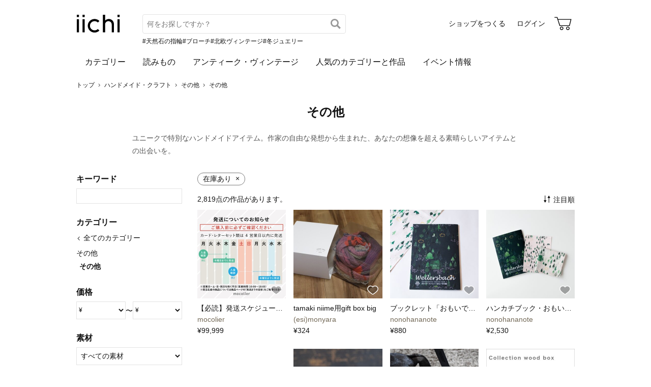

--- FILE ---
content_type: text/html; charset=utf-8
request_url: https://www.iichi.com/category/others/others
body_size: 12132
content:
<!DOCTYPE html>
<html lang="ja">
<head prefix="og: http://ogp.me/ns# fb: http://ogp.me/ns/fb# product: http://ogp.me/ns/product#">
<script src="https://js.sentry-cdn.com/27e560bf1618495ead1c45ec66cb2552.min.js" crossorigin="anonymous"></script>
<script>
Sentry.onLoad(function() {
  Sentry.init({
    dsn: 'https://27e560bf1618495ead1c45ec66cb2552@o160031.ingest.us.sentry.io/1223145',
    environment: 'prod',
    attachStacktrace: false,
    normalizeDepth: 5,
    integrations: [Sentry.browserTracingIntegration()],
    tracesSampleRate: 0.025,
    debug: false
  });
  });
</script>
<meta charset="utf-8">
<title> その他の通販 | iichi 日々の暮らしを心地よくするハンドメイドやアンティークのマーケットプレイス</title>
<meta name="description" content="その他が購入できる通販サイト。全国の作家による個性豊かな暮らしに寄り添う手づくりの作品に出会えます。ファッション、アクセサリー、器、キッチン、インテリア、雑貨、食品など生活を楽しくする品々をぜひご覧ください。" />
<meta property="og:title" content=" その他の通販" />
<meta property="og:description" content="その他が購入できる通販サイト。全国の作家による個性豊かな暮らしに寄り添う手づくりの作品に出会えます。ファッション、アクセサリー、器、キッチン、インテリア、雑貨、食品など生活を楽しくする品々をぜひご覧ください。" />
<meta property="twitter:title" content=" その他の通販" />
<meta property="twitter:description" content="その他が購入できる通販サイト。全国の作家による個性豊かな暮らしに寄り添う手づくりの作品に出会えます。ファッション、アクセサリー、器、キッチン、インテリア、雑貨、食品など生活を楽しくする品々をぜひご覧ください。" />
<meta name="viewport" content="width=device-width, initial-scale=1.0, viewport-fit=cover" />
<meta name="format-detection" content="telephone=no" />
<link rel="canonical" href="https://www.iichi.com/category/others/others" />

<link rel="shortcut icon" type="image/vnd.microsoft.icon" href="/favicon.ico" />
<link rel="icon" type="image/png" href="/favicon.png" />
<link rel="apple-touch-icon" href="/apple-touch-icon.png">
<link rel="preload" href="https://cdn.iichi.com/assets/dist/fonts/iichi-icon.f162558996c95069.woff" as="font" crossorigin>
<link rel="prefetch" href="https://cdn.iichi.com/assets/dist/css/item.573f6b7fd1031cd9.css" as="style">
<link rel="prefetch" href="https://cdn.iichi.com/assets/dist/js/page/listing/item.e4c0f74ef3250501.js" as="script">

<meta name="apple-mobile-web-app-title" content="iichi">

<link rel="stylesheet" type="text/css" media="screen" href="https://cdn.iichi.com/assets/dist/css/common.e0391bfb54e4b14d.css" />
<link rel="stylesheet" type="text/css" media="screen" href="https://cdn.iichi.com/assets/dist/css/listing/listing.bfeb3075b758a149.css" />

<meta property="og:image" content="https://www.iichi.com/assets/images/common/ogp.jpg" />
<meta property="og:url" content="https://www.iichi.com/category/others/others" />
<meta property="og:site_name" content="iichi（いいち）" />
<meta property="fb:app_id" content="454486511262206" />

<meta property="twitter:image:src" content="https://www.iichi.com/assets/images/common/ogp.jpg" />
<meta property="twitter:url" content="https://www.iichi.com/category/others/others" />
<meta property="twitter:card" content="summary_large_image" />
<meta property="twitter:site" content="@iichi_Japan" />

<script type="application/ld+json">{"@context":"http:\/\/schema.org","@type":"BreadcrumbList","itemListElement":[{"@type":"ListItem","position":1,"name":"\u30c8\u30c3\u30d7","item":"https:\/\/www.iichi.com\/"},{"@type":"ListItem","position":2,"name":"\u30cf\u30f3\u30c9\u30e1\u30a4\u30c9\u30fb\u30af\u30e9\u30d5\u30c8","item":"https:\/\/www.iichi.com\/listing"},{"@type":"ListItem","position":3,"name":"\u305d\u306e\u4ed6","item":"https:\/\/www.iichi.com\/category\/others"},{"@type":"ListItem","position":4,"name":"\u305d\u306e\u4ed6","item":"https:\/\/www.iichi.com\/category\/others\/others"}]}</script></head>
<body>
<!-- Google Tag Manager (noscript) -->
<noscript><iframe src="https://www.googletagmanager.com/ns.html?id=GTM-5V9TGK"
height="0" width="0" style="display:none;visibility:hidden"></iframe></noscript>
<!-- End Google Tag Manager (noscript) -->
<app-download-banner>
  <div class="app-download-banner"></div>
</app-download-banner>

<header id="header" class="">
  <i-header
    data-initial-query=""
    data-use-h1="false"
    data-is-account="false"
    data-is-simple="false"
    data-api-key="mDpQA0LyPx7pmRFxOUUFJ2dKyrZqwwote3hR"
  >
    <div class="header-inner">
      <div><a href="/"><img src="https://cdn.iichi.com/assets/dist/svgs/vue/iichi-logo.svg" alt="iichi" width="87" height="37"></a></div>    </div>
  </i-header>
</header>

<main id="container">
<nav class="breadcrumb" aria-label="パンくずリスト">
  <ol>
        <li>
            <a href="https://www.iichi.com/">トップ</a>
          </li>
        <li>
            <a href="https://www.iichi.com/listing">ハンドメイド・クラフト</a>
          </li>
        <li>
            <a href="https://www.iichi.com/category/others">その他</a>
          </li>
        <li>
            <span aria-current="page">その他</span>
          </li>
      </ol>
</nav>
<div id="content">
  <div id="list">
    <div class="heading">
            <h1>その他</h1>
            <div class="lead">ユニークで特別なハンドメイドアイテム。作家の自由な発想から生まれた、あなたの想像を超える素晴らしいアイテムとの出会いを。</div>
                </div>
    <div id="main">
      <div class="listing-conditions">
  <ul>
                                            <li>
      <span class="name">在庫あり</span>
            <a href="?q=&gift=0&ordermade=0&vintage=0&selling=off&sort=popular&order=asc"><span class="remove">×</span></a>
          </li>
                                          </ul>
</div>
<div class="listing-head">
  <div class="message">
        <span class="num">2,819</span>点の作品があります。
      </div>
    <listing-sort data-params="q=&gift=0&ordermade=0&vintage=0&selling=1" data-sort="popular" data-order="asc"></listing-sort>
    <div class="listing-menu-sp">
    <listing-menu-sp
      data-initial-query=""
      data-initial-category="others"
      data-initial-sub-category="others"
      data-initial-from-price=""
      data-initial-to-price=""
      data-initial-material=""
      data-initial-color=""
      data-initial-gift=""
      data-initial-ordermade=""
      data-initial-vintage=""
      data-initial-selling="1"
      data-sort="popular"
      data-order="asc"
    ></listing-menu-sp>
  </div>
</div>
            <ul class="listing -col4">
    <li class="">
    <a href="/listing/item/2234831" class="item-main">
      <div class="item-photo">
        <img alt="【必読】発送スケジュールについて" width="205" height="205" loading="lazy" src="https://cdn.iichi.com/r/w/348/h/348/item/2234831/it-626958a693360-1200.jpg" />        <div class="like-button">
          <like-button-small data-item-id="2234831"></like-button-small>
        </div>
      </div>
      <div class="item-name" title="【必読】発送スケジュールについて">【必読】発送スケジュールについて</div>
    </a>
        <a href="/shop/mocoliersimple" class="item-shop">mocolier</a>
        <div class="item-price">&yen;99,999</div>
  </li>
    <li class="">
    <a href="/listing/item/597882" class="item-main">
      <div class="item-photo">
        <img alt="tamaki niime用gift box big" width="205" height="205" loading="lazy" src="https://cdn.iichi.com/r/w/348/h/348/item/597882/it-56546a37c72f5-1200.jpg" />        <div class="like-button">
          <like-button-small data-item-id="597882"></like-button-small>
        </div>
      </div>
      <div class="item-name" title="tamaki niime用gift box big">tamaki niime用gift box big</div>
    </a>
        <a href="/shop/monyara" class="item-shop">(esi)monyara</a>
        <div class="item-price">&yen;324</div>
  </li>
    <li class="">
    <a href="/listing/item/1947929" class="item-main">
      <div class="item-photo">
        <img alt="ブックレット「おもいでの森Weilersbacha」" width="205" height="205" loading="lazy" src="https://cdn.iichi.com/r/w/348/h/348/item/1947929/it-5f9baeb7aa4fb-1200.jpg" />        <div class="like-button">
          <like-button-small data-item-id="1947929"></like-button-small>
        </div>
      </div>
      <div class="item-name" title="ブックレット「おもいでの森Weilersbacha」">ブックレット「おもいでの森Weilersbacha」</div>
    </a>
        <a href="/shop/nonohananote" class="item-shop">nonohananote</a>
        <div class="item-price">&yen;880</div>
  </li>
    <li class="">
    <a href="/listing/item/1940824" class="item-main">
      <div class="item-photo">
        <img alt="ハンカチブック・おもいでの森/クリーム" width="205" height="205" loading="lazy" src="https://cdn.iichi.com/r/w/348/h/348/item/1940824/it-60867bce9626f-1200.jpg" />        <div class="like-button">
          <like-button-small data-item-id="1940824"></like-button-small>
        </div>
      </div>
      <div class="item-name" title="ハンカチブック・おもいでの森/クリーム">ハンカチブック・おもいでの森/クリーム</div>
    </a>
        <a href="/shop/nonohananote" class="item-shop">nonohananote</a>
        <div class="item-price">&yen;2,530</div>
  </li>
    <li class="">
    <a href="/listing/item/2135532" class="item-main">
      <div class="item-photo">
        <img alt="【追加オプション】取手の厚み変更" width="205" height="205" loading="lazy" src="https://cdn.iichi.com/r/w/348/h/348/item/2135532/it-6157f5244c009-1200.jpg" />        <div class="like-button">
          <like-button-small data-item-id="2135532"></like-button-small>
        </div>
      </div>
      <div class="item-name" title="【追加オプション】取手の厚み変更">【追加オプション】取手の厚み変更</div>
    </a>
        <a href="/shop/V6424271" class="item-shop">ドウサ</a>
        <div class="item-price">&yen;385</div>
  </li>
    <li class="">
    <a href="/listing/item/2629507" class="item-main">
      <div class="item-photo">
        <img alt="オーナメント　セグロセキレイ" width="205" height="205" loading="lazy" src="https://cdn.iichi.com/r/w/348/h/348/item/2629507/it-6757fc34766c6-1200.jpg" />        <div class="like-button">
          <like-button-small data-item-id="2629507"></like-button-small>
        </div>
      </div>
      <div class="item-name" title="オーナメント　セグロセキレイ">オーナメント　セグロセキレイ</div>
    </a>
        <a href="/shop/kawazaikumatsushita" class="item-shop">革細工まつした</a>
        <div class="item-price">&yen;5,000</div>
  </li>
    <li class="">
    <a href="/listing/item/2238923" class="item-main">
      <div class="item-photo">
        <img alt="姫路レザーIGハーネス／スミブラック" width="205" height="205" loading="lazy" src="https://cdn.iichi.com/r/w/348/h/348/item/2238923/it-627616a681475-1200.jpg" />        <div class="like-button">
          <like-button-small data-item-id="2238923"></like-button-small>
        </div>
      </div>
      <div class="item-name" title="姫路レザーIGハーネス／スミブラック">姫路レザーIGハーネス／スミブラック</div>
    </a>
        <a href="/shop/ig-works" class="item-shop">IG WORKS</a>
        <div class="item-price">&yen;9,790</div>
  </li>
    <li class="">
    <a href="/listing/item/1455954" class="item-main">
      <div class="item-photo">
        <img alt="コレクションウッドボックス 木箱　 アンティーク 収納　スパイスボックス　コレクションケース　陳列　ケース　食品ケース" width="205" height="205" loading="lazy" src="https://cdn.iichi.com/r/w/348/h/348/item/1455954/it-5b6bffcd15dc6-1200.jpg" />        <div class="like-button">
          <like-button-small data-item-id="1455954"></like-button-small>
        </div>
      </div>
      <div class="item-name" title="コレクションウッドボックス 木箱　 アンティーク 収納　スパイスボックス　コレクションケース　陳列　ケース　食品ケース">コレクションウッドボックス 木箱　 アンティーク 収納　スパイスボックス　コレクションケース　陳列　ケース　食品ケース</div>
    </a>
        <a href="/shop/3peanuts" class="item-shop">tani</a>
        <div class="item-price">&yen;3,800</div>
  </li>
    <li class="">
    <a href="/listing/item/1831720" class="item-main">
      <div class="item-photo">
        <img alt="着物ペアドール" width="205" height="205" loading="lazy" src="https://cdn.iichi.com/r/w/348/h/348/item/1831720/it-5bdce8296d6ab-1200.jpg" />        <div class="like-button">
          <like-button-small data-item-id="1831720"></like-button-small>
        </div>
      </div>
      <div class="item-name" title="着物ペアドール">着物ペアドール</div>
    </a>
        <a href="/shop/workshopcolore" class="item-shop">workshopcolore</a>
        <div class="item-price">&yen;11,000</div>
  </li>
    <li class="">
    <a href="/listing/item/2626145" class="item-main">
      <div class="item-photo">
        <img alt="オーナメント　トナカイ" width="205" height="205" loading="lazy" src="https://cdn.iichi.com/r/w/348/h/348/item/2626145/it-674c168e05118-1200.jpg" />        <div class="like-button">
          <like-button-small data-item-id="2626145"></like-button-small>
        </div>
      </div>
      <div class="item-name" title="オーナメント　トナカイ">オーナメント　トナカイ</div>
    </a>
        <a href="/shop/kawazaikumatsushita" class="item-shop">革細工まつした</a>
        <div class="item-price">&yen;2,300</div>
  </li>
    <li class="">
    <a href="/listing/item/1921832" class="item-main">
      <div class="item-photo">
        <img alt="ドッグキャリーバッグからアウトドアにも＜パープル/ブラウン/ライトブルー＞サイズM" width="205" height="205" loading="lazy" src="https://cdn.iichi.com/r/w/348/h/348/item/1921832/it-5f6054d3e3139-1200.jpg" />        <div class="like-button">
          <like-button-small data-item-id="1921832"></like-button-small>
        </div>
      </div>
      <div class="item-name" title="ドッグキャリーバッグからアウトドアにも＜パープル/ブラウン/ライトブルー＞サイズM">ドッグキャリーバッグからアウトドアにも＜パープル/ブラウン/ライトブルー＞サイズM</div>
    </a>
        <a href="/shop/grandir" class="item-shop">Grandir</a>
        <div class="item-price">&yen;9,350</div>
  </li>
    <li class="">
    <a href="/listing/item/2202107" class="item-main">
      <div class="item-photo">
        <img alt="切り絵フレーム用スタンド　W　ホワイト" width="205" height="205" loading="lazy" src="https://cdn.iichi.com/r/w/348/h/348/item/2202107/it-6205d860db139-1200.jpg" />        <div class="like-button">
          <like-button-small data-item-id="2202107"></like-button-small>
        </div>
      </div>
      <div class="item-name" title="切り絵フレーム用スタンド　W　ホワイト">切り絵フレーム用スタンド　W　ホワイト</div>
    </a>
        <a href="/shop/koedasya" class="item-shop">こえだ社</a>
        <div class="item-price">&yen;550</div>
  </li>
    <li class="">
    <a href="/listing/item/1326589" class="item-main">
      <div class="item-photo">
        <img alt="とんぼ玉＊レースかぶせの帯留＊白に紺" width="205" height="205" loading="lazy" src="https://cdn.iichi.com/r/w/348/h/348/item/1326589/it-5a5af062d14a7-1200.jpg" />        <div class="like-button">
          <like-button-small data-item-id="1326589"></like-button-small>
        </div>
      </div>
      <div class="item-name" title="とんぼ玉＊レースかぶせの帯留＊白に紺">とんぼ玉＊レースかぶせの帯留＊白に紺</div>
    </a>
        <a href="/shop/glass-studio-kai" class="item-shop">ガラス工房　快</a>
        <div class="item-price">&yen;3,000</div>
  </li>
    <li class="">
    <a href="/listing/item/2339428" class="item-main">
      <div class="item-photo">
        <img alt="PINT専用 有料ギフトラッピング 330" width="205" height="205" loading="lazy" src="https://cdn.iichi.com/r/w/348/h/348/item/2339428/it-6399735214224-1200.jpg" />        <div class="like-button">
          <like-button-small data-item-id="2339428"></like-button-small>
        </div>
      </div>
      <div class="item-name" title="PINT専用 有料ギフトラッピング 330">PINT専用 有料ギフトラッピング 330</div>
    </a>
        <a href="/shop/pint" class="item-shop">PINT</a>
        <div class="item-price">&yen;330</div>
  </li>
    <li class="">
    <a href="/listing/item/2238903" class="item-main">
      <div class="item-photo">
        <img alt="姫路レザーIGリード（鉄砲ナスカン）／オイルタン" width="205" height="205" loading="lazy" src="https://cdn.iichi.com/r/w/348/h/348/item/2238903/it-627612afbbeff-1200.jpg" />        <div class="like-button">
          <like-button-small data-item-id="2238903"></like-button-small>
        </div>
      </div>
      <div class="item-name" title="姫路レザーIGリード（鉄砲ナスカン）／オイルタン">姫路レザーIGリード（鉄砲ナスカン）／オイルタン</div>
    </a>
        <a href="/shop/ig-works" class="item-shop">IG WORKS</a>
        <div class="item-price">&yen;7,480</div>
  </li>
    <li class="">
    <a href="/listing/item/2281119" class="item-main">
      <div class="item-photo">
        <img alt="七宝切文字 サイン 表札" width="205" height="205" loading="lazy" src="https://cdn.iichi.com/r/w/348/h/348/item/2281119/it-687a04b1dc9ed-1200.jpg" />        <div class="like-button">
          <like-button-small data-item-id="2281119"></like-button-small>
        </div>
      </div>
      <div class="item-name" title="七宝切文字 サイン 表札">七宝切文字 サイン 表札</div>
    </a>
        <a href="/shop/C9653625" class="item-shop">ピラパヤ工房</a>
        <div class="item-price">&yen;6,600</div>
  </li>
    <li class="">
    <a href="/listing/item/2228960" class="item-main">
      <div class="item-photo">
        <img alt="Gift wrapping + Bag" width="205" height="205" loading="lazy" src="https://cdn.iichi.com/r/w/348/h/348/item/2228960/it-625787507735d-1200.jpg" />        <div class="like-button">
          <like-button-small data-item-id="2228960"></like-button-small>
        </div>
      </div>
      <div class="item-name" title="Gift wrapping + Bag">Gift wrapping + Bag</div>
    </a>
        <a href="/shop/atelier_eMu" class="item-shop">atelier eMu</a>
        <div class="item-price">&yen;350</div>
  </li>
    <li class="">
    <a href="/listing/item/1518980" class="item-main">
      <div class="item-photo">
        <img alt="カレンダー2019" width="205" height="205" loading="lazy" src="https://cdn.iichi.com/r/w/348/h/348/item/1518980/it-5bf1024d87dc9-1200.jpg" />        <div class="like-button">
          <like-button-small data-item-id="1518980"></like-button-small>
        </div>
      </div>
      <div class="item-name" title="カレンダー2019">カレンダー2019</div>
    </a>
        <a href="/shop/thegamiya" class="item-shop">手紙や</a>
        <div class="item-price">&yen;1,500</div>
  </li>
    <li class="">
    <a href="/listing/item/1238216" class="item-main">
      <div class="item-photo">
        <img alt="ギフトラッピング" width="205" height="205" loading="lazy" src="https://cdn.iichi.com/r/w/348/h/348/item/1238216/it-61b0616de57c1-1200.jpg" />        <div class="like-button">
          <like-button-small data-item-id="1238216"></like-button-small>
        </div>
      </div>
      <div class="item-name" title="ギフトラッピング">ギフトラッピング</div>
    </a>
        <a href="/shop/kenichi_harada" class="item-shop">enku</a>
        <div class="item-price">&yen;440</div>
  </li>
    <li class="">
    <a href="/listing/item/1265742" class="item-main">
      <div class="item-photo">
        <img alt="かわいいオーガンジーフラワーのベビーシューズのリングピロー（白）" width="205" height="205" loading="lazy" src="https://cdn.iichi.com/r/w/348/h/348/item/1265742/it-59e2c153ab374-1200.jpg" />        <div class="like-button">
          <like-button-small data-item-id="1265742"></like-button-small>
        </div>
      </div>
      <div class="item-name" title="かわいいオーガンジーフラワーのベビーシューズのリングピロー（白）">かわいいオーガンジーフラワーのベビーシューズのリングピロー（白）</div>
    </a>
        <a href="/shop/U0041403" class="item-shop">うさぎのしっぽ</a>
        <div class="item-price">&yen;4,950</div>
  </li>
    <li class="">
    <a href="/listing/item/1612595" class="item-main">
      <div class="item-photo">
        <img alt="切り絵フレーム用スタンド　S" width="205" height="205" loading="lazy" src="https://cdn.iichi.com/r/w/348/h/348/item/1612595/it-6205c09d2f4e3-1200.jpg" />        <div class="like-button">
          <like-button-small data-item-id="1612595"></like-button-small>
        </div>
      </div>
      <div class="item-name" title="切り絵フレーム用スタンド　S">切り絵フレーム用スタンド　S</div>
    </a>
        <a href="/shop/koedasya" class="item-shop">こえだ社</a>
        <div class="item-price">&yen;330</div>
  </li>
    <li class="">
    <a href="/listing/item/1379479" class="item-main">
      <div class="item-photo">
        <img alt="名入れ" width="205" height="205" loading="lazy" src="https://cdn.iichi.com/r/w/348/h/348/item/1379479/it-5ac77ccf2af6c-1200.jpg" />        <div class="like-button">
          <like-button-small data-item-id="1379479"></like-button-small>
        </div>
      </div>
      <div class="item-name" title="名入れ">名入れ</div>
    </a>
        <a href="/shop/Y0907380" class="item-shop">YARN</a>
        <div class="item-price">&yen;500</div>
  </li>
    <li class="">
    <a href="/listing/item/1326606" class="item-main">
      <div class="item-photo">
        <img alt="とんぼ玉＊しましま模様の帯留＊桃×薄紫×紫" width="205" height="205" loading="lazy" src="https://cdn.iichi.com/r/w/348/h/348/item/1326606/it-5a5af6efb8c88-1200.jpg" />        <div class="like-button">
          <like-button-small data-item-id="1326606"></like-button-small>
        </div>
      </div>
      <div class="item-name" title="とんぼ玉＊しましま模様の帯留＊桃×薄紫×紫">とんぼ玉＊しましま模様の帯留＊桃×薄紫×紫</div>
    </a>
        <a href="/shop/glass-studio-kai" class="item-shop">ガラス工房　快</a>
        <div class="item-price">&yen;3,000</div>
  </li>
    <li class="">
    <a href="/listing/item/2152011" class="item-main">
      <div class="item-photo">
        <img alt="■ワンズワーカー商品ご購入者様専用■ギフトラッピング（ピローボックス）" width="205" height="205" loading="lazy" src="https://cdn.iichi.com/r/w/348/h/348/item/2152011/it-617c9ea0552b9-1200.jpg" />        <div class="like-button">
          <like-button-small data-item-id="2152011"></like-button-small>
        </div>
      </div>
      <div class="item-name" title="■ワンズワーカー商品ご購入者様専用■ギフトラッピング（ピローボックス）">■ワンズワーカー商品ご購入者様専用■ギフトラッピング（ピローボックス）</div>
    </a>
        <a href="/shop/onesworker" class="item-shop">ONES WORKER</a>
        <div class="item-price">&yen;300</div>
  </li>
    <li class="">
    <a href="/listing/item/1921399" class="item-main">
      <div class="item-photo">
        <img alt="香合　KOKON" width="205" height="205" loading="lazy" src="https://cdn.iichi.com/r/w/348/h/348/item/1921399/it-5f5f1b4b50f99-1200.jpg" />        <div class="like-button">
          <like-button-small data-item-id="1921399"></like-button-small>
        </div>
      </div>
      <div class="item-name" title="香合　KOKON">香合　KOKON</div>
    </a>
        <a href="/shop/eyes" class="item-shop">工房eyes</a>
        <div class="item-price">&yen;27,500</div>
  </li>
    <li class="">
    <a href="/listing/item/2271904" class="item-main">
      <div class="item-photo">
        <img alt="天目水滴" width="205" height="205" loading="lazy" src="https://cdn.iichi.com/r/w/348/h/348/item/2271904/it-62cd427519b63-1200.jpg" />        <div class="like-button">
          <like-button-small data-item-id="2271904"></like-button-small>
        </div>
      </div>
      <div class="item-name" title="天目水滴">天目水滴</div>
    </a>
        <a href="/shop/oosugisarayagama" class="item-shop">大杉皿屋窯</a>
        <div class="item-price">&yen;7,700</div>
  </li>
    <li class="">
    <a href="/listing/item/2090973" class="item-main">
      <div class="item-photo">
        <img alt="ギフトラッピング" width="205" height="205" loading="lazy" src="https://cdn.iichi.com/r/w/348/h/348/item/2090973/it-60def02917da2-1200.jpg" />        <div class="like-button">
          <like-button-small data-item-id="2090973"></like-button-small>
        </div>
      </div>
      <div class="item-name" title="ギフトラッピング">ギフトラッピング</div>
    </a>
        <a href="/shop/mameco-bijoux" class="item-shop">MAMECO BIJOUX</a>
        <div class="item-price">&yen;300</div>
  </li>
    <li class="">
    <a href="/listing/item/844138" class="item-main">
      <div class="item-photo">
        <img alt="お名前入れ" width="205" height="205" loading="lazy" src="https://cdn.iichi.com/r/w/348/h/348/item/844138/it-57198d821c7b6-1200.jpg" />        <div class="like-button">
          <like-button-small data-item-id="844138"></like-button-small>
        </div>
      </div>
      <div class="item-name" title="お名前入れ">お名前入れ</div>
    </a>
        <a href="/shop/nameless" class="item-shop">nameless</a>
        <div class="item-price">&yen;1,000</div>
  </li>
    <li class="">
    <a href="/listing/item/837197" class="item-main">
      <div class="item-photo">
        <img alt="本革☆Apple Watch アップルウォッチ バンド ファッション ベルト 交換 ベルト 045" width="205" height="205" loading="lazy" src="https://cdn.iichi.com/r/w/348/h/348/item/837197/it-5774e7fd17918-1200.jpg" />        <div class="like-button">
          <like-button-small data-item-id="837197"></like-button-small>
        </div>
      </div>
      <div class="item-name" title="本革☆Apple Watch アップルウォッチ バンド ファッション ベルト 交換 ベルト 045">本革☆Apple Watch アップルウォッチ バンド ファッション ベルト 交換 ベルト 045</div>
    </a>
        <a href="/shop/Decouart" class="item-shop">Decouart</a>
        <div class="item-price">&yen;4,500</div>
  </li>
    <li class="">
    <a href="/listing/item/1425302" class="item-main">
      <div class="item-photo">
        <img alt="料金別納郵便シール☆20枚（akaiito_b）" width="205" height="205" loading="lazy" src="https://cdn.iichi.com/r/w/348/h/348/item/1425302/it-5b2b0bab6fbb8-1200.jpg" />        <div class="like-button">
          <like-button-small data-item-id="1425302"></like-button-small>
        </div>
      </div>
      <div class="item-name" title="料金別納郵便シール☆20枚（akaiito_b）">料金別納郵便シール☆20枚（akaiito_b）</div>
    </a>
        <a href="/shop/mierakue" class="item-shop">mierakue wedding</a>
        <div class="item-price">&yen;300</div>
  </li>
    <li class="">
    <a href="/listing/item/247900" class="item-main">
      <div class="item-photo">
        <img alt="有料ラッピング" width="205" height="205" loading="lazy" src="https://cdn.iichi.com/r/w/348/h/348/item/247900/it-5b14156f17c69-1200.jpg" />        <div class="like-button">
          <like-button-small data-item-id="247900"></like-button-small>
        </div>
      </div>
      <div class="item-name" title="有料ラッピング">有料ラッピング</div>
    </a>
        <a href="/shop/cocon-glass" class="item-shop">Cocon(ココン）</a>
        <div class="item-price">&yen;300</div>
  </li>
    <li class="">
    <a href="/listing/item/2613359" class="item-main">
      <div class="item-photo">
        <img alt="「シビラ リスシオ」革について" width="205" height="205" loading="lazy" src="https://cdn.iichi.com/r/w/348/h/348/item/2613359/it-671e75a876d71-1200.jpg" />        <div class="like-button">
          <like-button-small data-item-id="2613359"></like-button-small>
        </div>
      </div>
      <div class="item-name" title="「シビラ リスシオ」革について">「シビラ リスシオ」革について</div>
    </a>
        <a href="/shop/tunagu" class="item-shop">tunagu ＆ Le/freem (つなぐ＆レ・フリーム)</a>
        <div class="item-price">&yen;900,000</div>
  </li>
    <li class="">
    <a href="/listing/item/1842270" class="item-main">
      <div class="item-photo">
        <img alt="ギフト用ラッピング" width="205" height="205" loading="lazy" src="https://cdn.iichi.com/r/w/348/h/348/item/1842270/it-609b5ebae1fe5-1200.jpg" />        <div class="like-button">
          <like-button-small data-item-id="1842270"></like-button-small>
        </div>
      </div>
      <div class="item-name" title="ギフト用ラッピング">ギフト用ラッピング</div>
    </a>
        <a href="/shop/everson" class="item-shop">Everson&#039;s pot shop</a>
        <div class="item-price">&yen;440</div>
  </li>
    <li class="">
    <a href="/listing/item/2363146" class="item-main">
      <div class="item-photo">
        <img alt="東京切子ゴルフマーカー　麻乃葉　ダークブルー" width="205" height="205" loading="lazy" src="https://cdn.iichi.com/r/w/348/h/348/item/2363146/it-63e3577690029-1200.jpg" />        <div class="like-button">
          <like-button-small data-item-id="2363146"></like-button-small>
        </div>
      </div>
      <div class="item-name" title="東京切子ゴルフマーカー　麻乃葉　ダークブルー">東京切子ゴルフマーカー　麻乃葉　ダークブルー</div>
    </a>
        <a href="/shop/KILIKO" class="item-shop">KILIKO</a>
        <div class="item-price">&yen;23,100</div>
  </li>
    <li class="">
    <a href="/listing/item/909496" class="item-main">
      <div class="item-photo">
        <img alt="【レインカバー/迷彩/緑】クランポン軽量コンパクトケース用（Buffet Crampon B クラリネット用）" width="205" height="205" loading="lazy" src="https://cdn.iichi.com/r/w/348/h/348/item/909496/it-594a20aaecf11-1200.jpg" />        <div class="like-button">
          <like-button-small data-item-id="909496"></like-button-small>
        </div>
      </div>
      <div class="item-name" title="【レインカバー/迷彩/緑】クランポン軽量コンパクトケース用（Buffet Crampon B クラリネット用）">【レインカバー/迷彩/緑】クランポン軽量コンパクトケース用（Buffet Crampon B クラリネット用）</div>
    </a>
        <a href="/shop/harucano" class="item-shop">ハルカノ</a>
        <div class="item-price">&yen;3,300</div>
  </li>
    <li class="">
    <a href="/listing/item/945014" class="item-main">
      <div class="item-photo">
        <img alt="トランペット マウスピースケース(毛糸)キノコ型【サーモンピンク】首掛け用" width="205" height="205" loading="lazy" src="https://cdn.iichi.com/r/w/348/h/348/item/945014/it-57b47d3d60106-1200.jpg" />        <div class="like-button">
          <like-button-small data-item-id="945014"></like-button-small>
        </div>
      </div>
      <div class="item-name" title="トランペット マウスピースケース(毛糸)キノコ型【サーモンピンク】首掛け用">トランペット マウスピースケース(毛糸)キノコ型【サーモンピンク】首掛け用</div>
    </a>
        <a href="/shop/harucano" class="item-shop">ハルカノ</a>
        <div class="item-price">&yen;1,650</div>
  </li>
    <li class="">
    <a href="/listing/item/1138547" class="item-main">
      <div class="item-photo">
        <img alt="only☆one エスパドリーユサンダル" width="205" height="205" loading="lazy" src="https://cdn.iichi.com/r/w/348/h/348/item/1138547/it-58f71295f1222-1200.jpg" />        <div class="like-button">
          <like-button-small data-item-id="1138547"></like-button-small>
        </div>
      </div>
      <div class="item-name" title="only☆one エスパドリーユサンダル">only☆one エスパドリーユサンダル</div>
    </a>
        <a href="/shop/Re_Qoo" class="item-shop">Re:Qoo</a>
        <div class="item-price">&yen;3,500</div>
  </li>
    <li class="">
    <a href="/listing/item/1976464" class="item-main">
      <div class="item-photo">
        <img alt="森のクリスマス" width="205" height="205" loading="lazy" src="https://cdn.iichi.com/r/w/348/h/348/item/1976464/it-5fdabb4703c69-1200.jpg" />        <div class="like-button">
          <like-button-small data-item-id="1976464"></like-button-small>
        </div>
      </div>
      <div class="item-name" title="森のクリスマス">森のクリスマス</div>
    </a>
        <a href="/shop/Zuan_yokonakano" class="item-shop">Zuan yokonakano</a>
        <div class="item-price">&yen;550</div>
  </li>
    <li class="">
    <a href="/listing/item/2738048" class="item-main">
      <div class="item-photo">
        <img alt="腕時計ベルト 20-18mm フロッグ革 エンジカラー #206" width="205" height="205" loading="lazy" src="https://cdn.iichi.com/r/w/348/h/348/item/2738048/it-6901b62ab471f-1200.jpg" />        <div class="like-button">
          <like-button-small data-item-id="2738048"></like-button-small>
        </div>
      </div>
      <div class="item-name" title="腕時計ベルト 20-18mm フロッグ革 エンジカラー #206">腕時計ベルト 20-18mm フロッグ革 エンジカラー #206</div>
    </a>
        <a href="/shop/fiorebianco" class="item-shop">fiore bianco</a>
        <div class="item-price">&yen;8,000</div>
  </li>
    <li class="">
    <a href="/listing/item/1471697" class="item-main">
      <div class="item-photo">
        <img alt="トロンボーン マウスピースケース毛糸のポンポン模様有り【グレー】首掛け用" width="205" height="205" loading="lazy" src="https://cdn.iichi.com/r/w/348/h/348/item/1471697/it-5b90efebba3f0-1200.jpg" />        <div class="like-button">
          <like-button-small data-item-id="1471697"></like-button-small>
        </div>
      </div>
      <div class="item-name" title="トロンボーン マウスピースケース毛糸のポンポン模様有り【グレー】首掛け用">トロンボーン マウスピースケース毛糸のポンポン模様有り【グレー】首掛け用</div>
    </a>
        <a href="/shop/harucano" class="item-shop">ハルカノ</a>
        <div class="item-price">&yen;2,420</div>
  </li>
    <li class="">
    <a href="/listing/item/2365912" class="item-main">
      <div class="item-photo">
        <img alt="レジンスマホリング" width="205" height="205" loading="lazy" src="https://cdn.iichi.com/r/w/348/h/348/item/2365912/it-63e9ed07b3cf2-1200.jpg" />        <div class="like-button">
          <like-button-small data-item-id="2365912"></like-button-small>
        </div>
      </div>
      <div class="item-name" title="レジンスマホリング">レジンスマホリング</div>
    </a>
        <a href="/shop/marinoheya" class="item-shop">リアン</a>
        <div class="item-price">&yen;1,000</div>
  </li>
    <li class="">
    <a href="/listing/item/1928906" class="item-main">
      <div class="item-photo">
        <img alt="身近な植物のしおり＆しおりを使ったグリーティングカード" width="205" height="205" loading="lazy" src="https://cdn.iichi.com/r/w/348/h/348/item/1928906/it-5f6f1db708eb9-1200.jpg" />        <div class="like-button">
          <like-button-small data-item-id="1928906"></like-button-small>
        </div>
      </div>
      <div class="item-name" title="身近な植物のしおり＆しおりを使ったグリーティングカード">身近な植物のしおり＆しおりを使ったグリーティングカード</div>
    </a>
        <a href="/shop/tanoshiiseikatsu" class="item-shop">安里町子</a>
        <div class="item-price">&yen;500</div>
  </li>
    <li class="">
    <a href="/listing/item/1862105" class="item-main">
      <div class="item-photo">
        <img alt="おしゃれ。ハート小物１点もの" width="205" height="205" loading="lazy" src="https://cdn.iichi.com/r/w/348/h/348/item/1862105/it-5ee045cbdf845-1200.jpg" />        <div class="like-button">
          <like-button-small data-item-id="1862105"></like-button-small>
        </div>
      </div>
      <div class="item-name" title="おしゃれ。ハート小物１点もの">おしゃれ。ハート小物１点もの</div>
    </a>
        <a href="/shop/Rabbitflowergarden" class="item-shop">ふくのママ</a>
        <div class="item-price">&yen;900</div>
  </li>
    <li class="">
    <a href="/listing/item/1317692" class="item-main">
      <div class="item-photo">
        <img alt="【型紙】 フードPO プルオーバー 重ね着" width="205" height="205" loading="lazy" src="https://cdn.iichi.com/r/w/348/h/348/item/1317692/it-5a4391bfdbf0a-1200.jpg" />        <div class="like-button">
          <like-button-small data-item-id="1317692"></like-button-small>
        </div>
      </div>
      <div class="item-name" title="【型紙】 フードPO プルオーバー 重ね着">【型紙】 フードPO プルオーバー 重ね着</div>
    </a>
        <a href="/shop/couturelab" class="item-shop">couture lab</a>
        <div class="item-price">&yen;1,300</div>
  </li>
    <li class="">
    <a href="/listing/item/2280195" class="item-main">
      <div class="item-photo">
        <img alt="ピンククラック水晶のロザリオ　18" width="205" height="205" loading="lazy" src="https://cdn.iichi.com/r/w/348/h/348/item/2280195/it-62e8b89bf2f51-1200.jpg" />        <div class="like-button">
          <like-button-small data-item-id="2280195"></like-button-small>
        </div>
      </div>
      <div class="item-name" title="ピンククラック水晶のロザリオ　18">ピンククラック水晶のロザリオ　18</div>
    </a>
        <a href="/shop/ruby" class="item-shop">ルビイ</a>
        <div class="item-price">&yen;4,600</div>
  </li>
    <li class="">
    <a href="/listing/item/2732844" class="item-main">
      <div class="item-photo">
        <img alt="【亥(いのしし)年生まれ専用秘儀】神獣と干支の気であらゆる願い事が叶う・開運大運を招く干支守護・御守り・護符・厄除け・縁起物" width="205" height="205" loading="lazy" src="https://cdn.iichi.com/r/w/348/h/348/item/2732844/it-68ea6b0aa56af-1200.jpg" />        <div class="like-button">
          <like-button-small data-item-id="2732844"></like-button-small>
        </div>
      </div>
      <div class="item-name" title="【亥(いのしし)年生まれ専用秘儀】神獣と干支の気であらゆる願い事が叶う・開運大運を招く干支守護・御守り・護符・厄除け・縁起物">【亥(いのしし)年生まれ専用秘儀】神獣と干支の気であらゆる願い事が叶う・開運大運を招く干支守護・御守り・護符・厄除け・縁起物</div>
    </a>
        <a href="/shop/mitakamikata" class="item-shop">三鷹味方 (ミタカミカタ)　☆手作りのお守り作家☆</a>
        <div class="item-price">&yen;1,800</div>
  </li>
    <li class="">
    <a href="/listing/item/1284373" class="item-main">
      <div class="item-photo">
        <img alt="【オプション】400円チケット" width="205" height="205" loading="lazy" src="https://cdn.iichi.com/r/w/348/h/348/item/1284373/it-5a058ae0cc3da-1200.jpg" />        <div class="like-button">
          <like-button-small data-item-id="1284373"></like-button-small>
        </div>
      </div>
      <div class="item-name" title="【オプション】400円チケット">【オプション】400円チケット</div>
    </a>
        <a href="/shop/3manchots" class="item-shop">trois manchots</a>
        <div class="item-price">&yen;400</div>
  </li>
    <li class="">
    <a href="/listing/item/1308310" class="item-main">
      <div class="item-photo">
        <img alt="トランペット マウスピースケース(毛糸) 折れ耳ウサギ【ブラウン】首掛け用" width="205" height="205" loading="lazy" src="https://cdn.iichi.com/r/w/348/h/348/item/1308310/it-5a313d5cdd351-1200.jpg" />        <div class="like-button">
          <like-button-small data-item-id="1308310"></like-button-small>
        </div>
      </div>
      <div class="item-name" title="トランペット マウスピースケース(毛糸) 折れ耳ウサギ【ブラウン】首掛け用">トランペット マウスピースケース(毛糸) 折れ耳ウサギ【ブラウン】首掛け用</div>
    </a>
        <a href="/shop/harucano" class="item-shop">ハルカノ</a>
        <div class="item-price">&yen;1,980</div>
  </li>
    <li class="">
    <a href="/listing/item/665369" class="item-main">
      <div class="item-photo">
        <img alt="東京切子ゴルフマーカー　菊・青" width="205" height="205" loading="lazy" src="https://cdn.iichi.com/r/w/348/h/348/item/665369/it-5a508e80b88b3-1200.jpg" />        <div class="like-button">
          <like-button-small data-item-id="665369"></like-button-small>
        </div>
      </div>
      <div class="item-name" title="東京切子ゴルフマーカー　菊・青">東京切子ゴルフマーカー　菊・青</div>
    </a>
        <a href="/shop/KILIKO" class="item-shop">KILIKO</a>
        <div class="item-price">&yen;23,100</div>
  </li>
    <li class="">
    <a href="/listing/item/962442" class="item-main">
      <div class="item-photo">
        <img alt="麻紐ヘンプカメラストラップWIDE" width="205" height="205" loading="lazy" src="https://cdn.iichi.com/r/w/348/h/348/item/962442/it-5bdd5dbbc6e29-1200.jpg" />        <div class="like-button">
          <like-button-small data-item-id="962442"></like-button-small>
        </div>
      </div>
      <div class="item-name" title="麻紐ヘンプカメラストラップWIDE">麻紐ヘンプカメラストラップWIDE</div>
    </a>
        <a href="/shop/N9818279" class="item-shop">*nio</a>
        <div class="item-price">&yen;6,799</div>
  </li>
    <li class="">
    <a href="/listing/item/2758358" class="item-main">
      <div class="item-photo">
        <img alt="ギフト【ボックスタイプ】" width="205" height="205" loading="lazy" src="https://cdn.iichi.com/r/w/348/h/348/item/2758358/it-69520d944ddcc-1200.png" />        <div class="like-button">
          <like-button-small data-item-id="2758358"></like-button-small>
        </div>
      </div>
      <div class="item-name" title="ギフト【ボックスタイプ】">ギフト【ボックスタイプ】</div>
    </a>
        <a href="/shop/3kuri" class="item-shop">3kuri MERCANTILE</a>
        <div class="item-price">&yen;1,000</div>
  </li>
    <li class="">
    <a href="/listing/item/952322" class="item-main">
      <div class="item-photo">
        <img alt="Organdy Ribbon 席札" width="205" height="205" loading="lazy" src="https://cdn.iichi.com/r/w/348/h/348/item/952322/it-588ae3ff8039f-1200.jpg" />        <div class="like-button">
          <like-button-small data-item-id="952322"></like-button-small>
        </div>
      </div>
      <div class="item-name" title="Organdy Ribbon 席札">Organdy Ribbon 席札</div>
    </a>
        <a href="/shop/simplywhite" class="item-shop">simplywhite</a>
        <div class="item-price">&yen;3,000</div>
  </li>
    <li class="">
    <a href="/listing/item/945003" class="item-main">
      <div class="item-photo">
        <img alt="トランペット マウスピースケース(毛糸)キノコ型【青】首掛け用" width="205" height="205" loading="lazy" src="https://cdn.iichi.com/r/w/348/h/348/item/945003/it-57b47b3199039-1200.jpg" />        <div class="like-button">
          <like-button-small data-item-id="945003"></like-button-small>
        </div>
      </div>
      <div class="item-name" title="トランペット マウスピースケース(毛糸)キノコ型【青】首掛け用">トランペット マウスピースケース(毛糸)キノコ型【青】首掛け用</div>
    </a>
        <a href="/shop/harucano" class="item-shop">ハルカノ</a>
        <div class="item-price">&yen;1,650</div>
  </li>
    <li class="">
    <a href="/listing/item/2714972" class="item-main">
      <div class="item-photo">
        <img alt="天然無農薬　びわの種濃厚エキス 180ml（2024年製造分）" width="205" height="205" loading="lazy" src="https://cdn.iichi.com/r/w/348/h/348/item/2714972/it-68a50d5e915ec-1200.jpg" />        <div class="like-button">
          <like-button-small data-item-id="2714972"></like-button-small>
        </div>
      </div>
      <div class="item-name" title="天然無農薬　びわの種濃厚エキス 180ml（2024年製造分）">天然無農薬　びわの種濃厚エキス 180ml（2024年製造分）</div>
    </a>
        <a href="/shop/dongurikorokoro" class="item-shop">pepe</a>
        <div class="item-price">&yen;800</div>
  </li>
    <li class="">
    <a href="/listing/item/81013" class="item-main">
      <div class="item-photo">
        <img alt="コンクリートプランター" width="205" height="205" loading="lazy" src="https://cdn.iichi.com/r/w/348/h/348/item/81013/it-511e0936802d3-1200.jpg" />        <div class="like-button">
          <like-button-small data-item-id="81013"></like-button-small>
        </div>
      </div>
      <div class="item-name" title="コンクリートプランター">コンクリートプランター</div>
    </a>
        <a href="/shop/A6362443" class="item-shop">山口悌志</a>
        <div class="item-price">&yen;12,000</div>
  </li>
    <li class="">
    <a href="/listing/item/2088935" class="item-main">
      <div class="item-photo">
        <img alt="貝一覧【螺鈿】" width="205" height="205" loading="lazy" src="https://cdn.iichi.com/r/w/348/h/348/item/2088935/it-60da04517914d-1200.png" />        <div class="like-button">
          <like-button-small data-item-id="2088935"></like-button-small>
        </div>
      </div>
      <div class="item-name" title="貝一覧【螺鈿】">貝一覧【螺鈿】</div>
    </a>
        <a href="/shop/alpacaurushikobo" class="item-shop">あるぱか漆工房</a>
        <div class="item-price">&yen;900,000</div>
  </li>
    <li class="">
    <a href="/listing/item/826306" class="item-main">
      <div class="item-photo">
        <img alt="本革☆Apple Watch アップルウォッチ バンド ファッション ベルト 交換 ベルト 039" width="205" height="205" loading="lazy" src="https://cdn.iichi.com/r/w/348/h/348/item/826306/it-57764ecf72f49-1200.jpg" />        <div class="like-button">
          <like-button-small data-item-id="826306"></like-button-small>
        </div>
      </div>
      <div class="item-name" title="本革☆Apple Watch アップルウォッチ バンド ファッション ベルト 交換 ベルト 039">本革☆Apple Watch アップルウォッチ バンド ファッション ベルト 交換 ベルト 039</div>
    </a>
        <a href="/shop/Decouart" class="item-shop">Decouart</a>
        <div class="item-price">&yen;4,500</div>
  </li>
    <li class="">
    <a href="/listing/item/2737853" class="item-main">
      <div class="item-photo">
        <img alt="日本絶景ポストカード｜上高地（長野県）｜日本製｜飾り・贈り物・日記・インテリア" width="205" height="205" loading="lazy" src="https://cdn.iichi.com/r/w/348/h/348/item/2737853/it-6900e8a4ef8f6-1200.png" />        <div class="like-button">
          <like-button-small data-item-id="2737853"></like-button-small>
        </div>
      </div>
      <div class="item-name" title="日本絶景ポストカード｜上高地（長野県）｜日本製｜飾り・贈り物・日記・インテリア">日本絶景ポストカード｜上高地（長野県）｜日本製｜飾り・贈り物・日記・インテリア</div>
    </a>
        <a href="/shop/iyashinotabi" class="item-shop">癒しの旅</a>
        <div class="item-price">&yen;500</div>
  </li>
    <li class="">
    <a href="/listing/item/2394545" class="item-main">
      <div class="item-photo">
        <img alt="消しゴムはんこ「木々の葉・秋の紅葉・葉っぱ②」5個" width="205" height="205" loading="lazy" src="https://cdn.iichi.com/r/w/348/h/348/item/2394545/it-66b70f96bc2c5-1200.jpg" />        <div class="like-button">
          <like-button-small data-item-id="2394545"></like-button-small>
        </div>
      </div>
      <div class="item-name" title="消しゴムはんこ「木々の葉・秋の紅葉・葉っぱ②」5個">消しゴムはんこ「木々の葉・秋の紅葉・葉っぱ②」5個</div>
    </a>
        <a href="/shop/tukurite" class="item-shop">つくりて</a>
        <div class="item-price">&yen;950</div>
  </li>
    <li class="">
    <a href="/listing/item/1188690" class="item-main">
      <div class="item-photo">
        <img alt="☆iPhone・他機種作成可☆　ステンドグラス風ダイヤモンドクリスタルケース＊うたたねこ（猫＆桜）＊" width="205" height="205" loading="lazy" src="https://cdn.iichi.com/r/w/348/h/348/item/1188690/it-59502b7f3d497-1200.jpg" />        <div class="like-button">
          <like-button-small data-item-id="1188690"></like-button-small>
        </div>
      </div>
      <div class="item-name" title="☆iPhone・他機種作成可☆　ステンドグラス風ダイヤモンドクリスタルケース＊うたたねこ（猫＆桜）＊">☆iPhone・他機種作成可☆　ステンドグラス風ダイヤモンドクリスタルケース＊うたたねこ（猫＆桜）＊</div>
    </a>
        <a href="/shop/chouchoureflet" class="item-shop">AMI</a>
        <div class="item-price">&yen;4,000</div>
  </li>
    <li class="">
    <a href="/listing/item/2639043" class="item-main">
      <div class="item-photo">
        <img alt="ダイオウマツ　種　30個" width="205" height="205" loading="lazy" src="https://cdn.iichi.com/r/w/348/h/348/item/2639043/it-67821567a1fd9-1200.jpg" />        <div class="like-button">
          <like-button-small data-item-id="2639043"></like-button-small>
        </div>
      </div>
      <div class="item-name" title="ダイオウマツ　種　30個">ダイオウマツ　種　30個</div>
    </a>
        <a href="/shop/dongurikorokoro" class="item-shop">pepe</a>
        <div class="item-price">&yen;300</div>
  </li>
    <li class="">
    <a href="/listing/item/2644955" class="item-main">
      <div class="item-photo">
        <img alt="本花梨瘤　トリコロール　キヌカオイル仕上げ　木軸ボールペン(シャープペンシル)" width="205" height="205" loading="lazy" src="https://cdn.iichi.com/r/w/348/h/348/item/2644955/it-6799b038589c6-1200.jpg" />        <div class="like-button">
          <like-button-small data-item-id="2644955"></like-button-small>
        </div>
      </div>
      <div class="item-name" title="本花梨瘤　トリコロール　キヌカオイル仕上げ　木軸ボールペン(シャープペンシル)">本花梨瘤　トリコロール　キヌカオイル仕上げ　木軸ボールペン(シャープペンシル)</div>
    </a>
        <a href="/shop/kobo-tomo" class="item-shop">工房「智」</a>
        <div class="item-price">&yen;13,000</div>
  </li>
    <li class="">
    <a href="/listing/item/17165" class="item-main">
      <div class="item-photo">
        <img alt="pre-flower garden♡ＯR-1(sample)  " width="205" height="205" loading="lazy" src="https://cdn.iichi.com/r/w/348/h/348/item/17165/it-4f6eb55f4f60e-1200.jpg" />        <div class="like-button">
          <like-button-small data-item-id="17165"></like-button-small>
        </div>
      </div>
      <div class="item-name" title="pre-flower garden♡ＯR-1(sample)  ">pre-flower garden♡ＯR-1(sample)  </div>
    </a>
        <a href="/shop/flower-fukinoko" class="item-shop">ぷり花壇　ふきのこ</a>
        <div class="item-price">&yen;4,800</div>
  </li>
    <li class="">
    <a href="/listing/item/2653041" class="item-main">
      <div class="item-photo">
        <img alt="Linen＆Organiccottonガーゼ　胸もとギャザーのエプロン" width="205" height="205" loading="lazy" src="https://cdn.iichi.com/r/w/348/h/348/item/2653041/it-67b9ba56c0a46-1200.jpg" />        <div class="like-button">
          <like-button-small data-item-id="2653041"></like-button-small>
        </div>
      </div>
      <div class="item-name" title="Linen＆Organiccottonガーゼ　胸もとギャザーのエプロン">Linen＆Organiccottonガーゼ　胸もとギャザーのエプロン</div>
    </a>
        <a href="/shop/cocococo00" class="item-shop">COCOCOCO</a>
        <div class="item-price">&yen;8,800</div>
  </li>
    <li class="">
    <a href="/listing/item/2738047" class="item-main">
      <div class="item-photo">
        <img alt="腕時計ベルト 20-18mm リザード ブラウン #205" width="205" height="205" loading="lazy" src="https://cdn.iichi.com/r/w/348/h/348/item/2738047/it-6901b56c68093-1200.jpg" />        <div class="like-button">
          <like-button-small data-item-id="2738047"></like-button-small>
        </div>
      </div>
      <div class="item-name" title="腕時計ベルト 20-18mm リザード ブラウン #205">腕時計ベルト 20-18mm リザード ブラウン #205</div>
    </a>
        <a href="/shop/fiorebianco" class="item-shop">fiore bianco</a>
        <div class="item-price">&yen;8,000</div>
  </li>
    <li class="">
    <a href="/listing/item/8004" class="item-main">
      <div class="item-photo">
        <img alt="ミニ花瓶 No4" width="205" height="205" loading="lazy" src="https://cdn.iichi.com/r/w/348/h/348/item/8004/it-4f2416b82f4eb-1200.jpg" />        <div class="like-button">
          <like-button-small data-item-id="8004"></like-button-small>
        </div>
      </div>
      <div class="item-name" title="ミニ花瓶 No4">ミニ花瓶 No4</div>
    </a>
        <a href="/shop/V1869847" class="item-shop">ヒロタアキヨシ</a>
        <div class="item-price">&yen;1,500</div>
  </li>
    <li class="">
    <a href="/listing/item/964842" class="item-main">
      <div class="item-photo">
        <img alt="秋草" width="205" height="205" loading="lazy" src="https://cdn.iichi.com/r/w/348/h/348/item/964842/it-57d4e276bd1bd-1200.jpg" />        <div class="like-button">
          <like-button-small data-item-id="964842"></like-button-small>
        </div>
      </div>
      <div class="item-name" title="秋草">秋草</div>
    </a>
        <a href="/shop/O9420905" class="item-shop">畔高早春</a>
        <div class="item-price">&yen;400,000</div>
  </li>
    <li class="">
    <a href="/listing/item/2179371" class="item-main">
      <div class="item-photo">
        <img alt="【追加オプション】Express Delivery Service｜お急ぎ便 (可能な限り迅速に優先対応)" width="205" height="205" loading="lazy" src="https://cdn.iichi.com/r/w/348/h/348/item/2179371/it-61bff959e00dd-1200.jpg" />        <div class="like-button">
          <like-button-small data-item-id="2179371"></like-button-small>
        </div>
      </div>
      <div class="item-name" title="【追加オプション】Express Delivery Service｜お急ぎ便 (可能な限り迅速に優先対応)">【追加オプション】Express Delivery Service｜お急ぎ便 (可能な限り迅速に優先対応)</div>
    </a>
        <a href="/shop/spacepluses" class="item-shop">SPACE++</a>
        <div class="item-price">&yen;500</div>
  </li>
    <li class="">
    <a href="/listing/item/2628395" class="item-main">
      <div class="item-photo">
        <img alt="メルヘンティックなハーフチョーク(マーティンゲールタイプ)首輪　(内周４２cm～５２ｃｍ)　お揃いのリードと共に" width="205" height="205" loading="lazy" src="https://cdn.iichi.com/r/w/348/h/348/item/2628395/it-67540f222fc7a-1200.jpg" />        <div class="like-button">
          <like-button-small data-item-id="2628395"></like-button-small>
        </div>
      </div>
      <div class="item-name" title="メルヘンティックなハーフチョーク(マーティンゲールタイプ)首輪　(内周４２cm～５２ｃｍ)　お揃いのリードと共に">メルヘンティックなハーフチョーク(マーティンゲールタイプ)首輪　(内周４２cm～５２ｃｍ)　お揃いのリードと共に</div>
    </a>
        <a href="/shop/max0518bona0312" class="item-shop">guranmeru</a>
        <div class="item-price">&yen;3,600</div>
  </li>
    <li class="">
    <a href="/listing/item/1420845" class="item-main">
      <div class="item-photo">
        <img alt="災害復興支援チャリT☆犬服＊ドット柄メッセージタンク/オレンジ" width="205" height="205" loading="lazy" src="https://cdn.iichi.com/r/w/348/h/348/item/1420845/it-5b20e63168bf5-1200.jpg" />        <div class="like-button">
          <like-button-small data-item-id="1420845"></like-button-small>
        </div>
      </div>
      <div class="item-name" title="災害復興支援チャリT☆犬服＊ドット柄メッセージタンク/オレンジ">災害復興支援チャリT☆犬服＊ドット柄メッセージタンク/オレンジ</div>
    </a>
        <a href="/shop/felicevita" class="item-shop">oldlandsky</a>
        <div class="item-price">&yen;1,000</div>
  </li>
    <li class="">
    <a href="/listing/item/2532475" class="item-main">
      <div class="item-photo">
        <img alt="パラコード犬用首輪〈Lサイズ：35～38cm〉　ParaWan combi Fleurs Patch ［フルール パッチ］" width="205" height="205" loading="lazy" src="https://cdn.iichi.com/r/w/348/h/348/item/2532475/it-65f827bde4989-1200.jpg" />        <div class="like-button">
          <like-button-small data-item-id="2532475"></like-button-small>
        </div>
      </div>
      <div class="item-name" title="パラコード犬用首輪〈Lサイズ：35～38cm〉　ParaWan combi Fleurs Patch ［フルール パッチ］">パラコード犬用首輪〈Lサイズ：35～38cm〉　ParaWan combi Fleurs Patch ［フルール パッチ］</div>
    </a>
        <a href="/shop/qyoup" class="item-shop">QYOUP-Pets</a>
        <div class="item-price">&yen;6,000</div>
  </li>
    <li class="">
    <a href="/listing/item/2341688" class="item-main">
      <div class="item-photo">
        <img alt="本革製　小型犬向き　【リード＋リボン付き首輪】Set (レッド）" width="205" height="205" loading="lazy" src="https://cdn.iichi.com/r/w/348/h/348/item/2341688/it-639dbaf15dfbd-1200.jpg" />        <div class="like-button">
          <like-button-small data-item-id="2341688"></like-button-small>
        </div>
      </div>
      <div class="item-name" title="本革製　小型犬向き　【リード＋リボン付き首輪】Set (レッド）">本革製　小型犬向き　【リード＋リボン付き首輪】Set (レッド）</div>
    </a>
        <a href="/shop/puputa" class="item-shop">ぷぷた</a>
        <div class="item-price">&yen;11,000</div>
  </li>
    <li class="">
    <a href="/listing/item/2022015" class="item-main">
      <div class="item-photo">
        <img alt="ウイペット、イタグレなど首の細い犬種用　バックルタイプ首輪　(内周２３.５m)" width="205" height="205" loading="lazy" src="https://cdn.iichi.com/r/w/348/h/348/item/2022015/it-603f8d1b679e0-1200.jpg" />        <div class="like-button">
          <like-button-small data-item-id="2022015"></like-button-small>
        </div>
      </div>
      <div class="item-name" title="ウイペット、イタグレなど首の細い犬種用　バックルタイプ首輪　(内周２３.５m)">ウイペット、イタグレなど首の細い犬種用　バックルタイプ首輪　(内周２３.５m)</div>
    </a>
        <a href="/shop/max0518bona0312" class="item-shop">guranmeru</a>
        <div class="item-price">&yen;3,100</div>
  </li>
    <li class="">
    <a href="/listing/item/2508842" class="item-main">
      <div class="item-photo">
        <img alt="ゴム版はんこ「フラワー・お花①」" width="205" height="205" loading="lazy" src="https://cdn.iichi.com/r/w/348/h/348/item/2508842/it-65a759eeb9015-1200.jpg" />        <div class="like-button">
          <like-button-small data-item-id="2508842"></like-button-small>
        </div>
      </div>
      <div class="item-name" title="ゴム版はんこ「フラワー・お花①」">ゴム版はんこ「フラワー・お花①」</div>
    </a>
        <a href="/shop/tukurite" class="item-shop">つくりて</a>
        <div class="item-price">&yen;850</div>
  </li>
    <li class="">
    <a href="/listing/item/1309693" class="item-main">
      <div class="item-photo">
        <img alt="トロンボーン マウスピースケース(毛糸) ペンギン【ブルー】首掛け用" width="205" height="205" loading="lazy" src="https://cdn.iichi.com/r/w/348/h/348/item/1309693/it-5a353a33ac098-1200.jpg" />        <div class="like-button">
          <like-button-small data-item-id="1309693"></like-button-small>
        </div>
      </div>
      <div class="item-name" title="トロンボーン マウスピースケース(毛糸) ペンギン【ブルー】首掛け用">トロンボーン マウスピースケース(毛糸) ペンギン【ブルー】首掛け用</div>
    </a>
        <a href="/shop/harucano" class="item-shop">ハルカノ</a>
        <div class="item-price">&yen;2,750</div>
  </li>
    <li class="">
    <a href="/listing/item/31611" class="item-main">
      <div class="item-photo">
        <img alt="Birthdayカード" width="205" height="205" loading="lazy" src="https://cdn.iichi.com/r/w/348/h/348/item/31611/it-4fdf02f931b89-1200.jpg" />        <div class="like-button">
          <like-button-small data-item-id="31611"></like-button-small>
        </div>
      </div>
      <div class="item-name" title="Birthdayカード">Birthdayカード</div>
    </a>
        <a href="/shop/rihank" class="item-shop">Ri-Hank</a>
        <div class="item-price">&yen;400</div>
  </li>
    <li class="">
    <a href="/listing/item/1426069" class="item-main">
      <div class="item-photo">
        <img alt="ラッピング【包装紙＆リボン】" width="205" height="205" loading="lazy" src="https://cdn.iichi.com/r/w/348/h/348/item/1426069/it-5b2ca3239bcd2-1200.jpg" />        <div class="like-button">
          <like-button-small data-item-id="1426069"></like-button-small>
        </div>
      </div>
      <div class="item-name" title="ラッピング【包装紙＆リボン】">ラッピング【包装紙＆リボン】</div>
    </a>
        <a href="/shop/alicerose" class="item-shop">Alice Rose</a>
        <div class="item-price">&yen;300</div>
  </li>
    <li class="">
    <a href="/listing/item/2720380" class="item-main">
      <div class="item-photo">
        <img alt="ゴム版はんこ「クローバー・シロツメクサ」" width="205" height="205" loading="lazy" src="https://cdn.iichi.com/r/w/348/h/348/item/2720380/it-68b94ee643bfe-1200.jpg" />        <div class="like-button">
          <like-button-small data-item-id="2720380"></like-button-small>
        </div>
      </div>
      <div class="item-name" title="ゴム版はんこ「クローバー・シロツメクサ」">ゴム版はんこ「クローバー・シロツメクサ」</div>
    </a>
        <a href="/shop/tukurite" class="item-shop">つくりて</a>
        <div class="item-price">&yen;1,000</div>
  </li>
    <li class="">
    <a href="/listing/item/2737848" class="item-main">
      <div class="item-photo">
        <img alt="日本絶景ポストカード｜明月院（神奈川県）｜日本製｜飾り・贈り物・日記・インテリア" width="205" height="205" loading="lazy" src="https://cdn.iichi.com/r/w/348/h/348/item/2737848/it-6900e027b5260-1200.png" />        <div class="like-button">
          <like-button-small data-item-id="2737848"></like-button-small>
        </div>
      </div>
      <div class="item-name" title="日本絶景ポストカード｜明月院（神奈川県）｜日本製｜飾り・贈り物・日記・インテリア">日本絶景ポストカード｜明月院（神奈川県）｜日本製｜飾り・贈り物・日記・インテリア</div>
    </a>
        <a href="/shop/iyashinotabi" class="item-shop">癒しの旅</a>
        <div class="item-price">&yen;500</div>
  </li>
    <li class="">
    <a href="/listing/item/1851943" class="item-main">
      <div class="item-photo">
        <img alt="ギフトラッピング (アクセサリー用)" width="205" height="205" loading="lazy" src="https://cdn.iichi.com/r/w/348/h/348/item/1851943/it-63169f20ec3f4-1200.jpg" />        <div class="like-button">
          <like-button-small data-item-id="1851943"></like-button-small>
        </div>
      </div>
      <div class="item-name" title="ギフトラッピング (アクセサリー用)">ギフトラッピング (アクセサリー用)</div>
    </a>
        <a href="/shop/otomenohane" class="item-shop">otomenohane</a>
        <div class="item-price">&yen;350</div>
  </li>
  </ul>
      
<nav class="pager" aria-label="ページナビゲーション">
  <ul class="pager-list">
    <li class="pager-button">
          </li>
            <li class="pager-num">
      <a aria-current="page" href="/category/others/others?page=1">1</a>    </li>
        <li class="pager-num">
      <a href="/category/others/others?page=2">2</a>    </li>
        <li class="pager-num">
      <a href="/category/others/others?page=3">3</a>    </li>
        <li class="pager-num">
      <a href="/category/others/others?page=4">4</a>    </li>
        <li class="pager-num">
      <a href="/category/others/others?page=5">5</a>    </li>
        <li class="pager-num">
      <a href="/category/others/others?page=6">6</a>    </li>
        <li class="pager-num">
      <a href="/category/others/others?page=7">7</a>    </li>
        <li class="pager-num">
      <a href="/category/others/others?page=8">8</a>    </li>
        <li class="pager-num">
      <a href="/category/others/others?page=9">9</a>    </li>
        <li class="pager-num">
      <a href="/category/others/others?page=10">10</a>    </li>
                <li class="pager-dot" aria-hidden="true">...</li>
        <li class="pager-num">
      <a href="/category/others/others?page=36">36</a>    </li>
        <li class="pager-button">
            <a href="/category/others/others?page=2" rel="next" aria-label="次のページ">
        <i class="pager-button-icon icon-arrow-right" aria-hidden="true"></i>
      </a>
          </li>
  </ul>
</nav>
          </div>
    <div id="sub">
      <div class="listing-menu">
        <listing-menu
          data-initial-query=""
          data-initial-category="others"
          data-initial-sub-category="others"
          data-initial-from-price=""
          data-initial-to-price=""
          data-initial-material=""
          data-initial-color=""
          data-initial-gift=""
          data-initial-ordermade=""
          data-initial-vintage=""
          data-initial-selling="1"
          data-sort=""
          data-order=""
        ></listing-menu>
      </div>
          </div>
  </div>
  <recent-sold-items data-category-id="999900" data-is-vintage="0"></recent-sold-items>
</div>




<browsing-history></browsing-history>
<nav class="breadcrumb" aria-label="パンくずリスト">
  <ol>
        <li>
            <a href="https://www.iichi.com/">トップ</a>
          </li>
        <li>
            <a href="https://www.iichi.com/listing">ハンドメイド・クラフト</a>
          </li>
        <li>
            <a href="https://www.iichi.com/category/others">その他</a>
          </li>
        <li>
            <span aria-current="page">その他</span>
          </li>
      </ol>
</nav>
<app-banner></app-banner>
</main><!-- /#container -->
<footer id="footer">
  <div class="footer-inner">
    <div class="footer-title">
      <a class="footer-logo" href="/"><img src="https://cdn.iichi.com/assets/dist/svgs/vue/iichi-logo.svg" alt="iichi" width="71" height="30"></a>
      <span class="tagline">iichi | 日々の暮らしを心地よくするハンドメイドやアンティークのマーケットプレイス</span>
    </div>
    <ul class="footer-social">
      <li>
        <a href="https://www.instagram.com/iichi_japan/" target="_blank" class="ig" rel="noreferrer" aria-label="Instagram">
          <i class="icon-instagram"></i>
        </a>
      </li>
      <li>
        <a href="https://www.facebook.com/iichi.Japan" target="_blank" class="fb" rel="noreferrer" aria-label="Facebook">
          <i class="icon-facebook"></i>
        </a>
      </li>
      <li>
        <a href="https://x.com/iichi_Japan" target="_blank" class="tw" rel="noreferrer" aria-label="X">
          <i class="icon-twitter"></i>
        </a>
      </li>
    </ul>
    <div class="footer-navigation">
      <div class="footer-links">
        <p class="footer-heading">iichiについて</p>
        <ul>
          <li><a href="/about">iichiについて</a></li>
          <li><a href="/news">ニュース</a></li>
          <li><a href="https://help.iichi.com/hc/ja/" target="_blank" rel="noreferrer">ヘルプ</a></li>
        </ul>
      </div>
      <div class="footer-links">
        <p class="footer-heading">作品を購入する</p>
        <ul>
          <li><a href="/buy">お買い物をする</a></li>
          <li><a href="/lp/vintage">アンティークを購入する</a></li>
        </ul>
        <p class="footer-heading">作品を販売する</p>
        <ul>
          <li><a href="/sell">ショップをつくる</a></li>
          <li><a href="/shop-entry/vintage">アンティークのショップをつくる</a></li>
        </ul>
      </div>
      <div class="footer-links">
        <p class="footer-heading">コンテンツを楽しむ</p>
        <ul>
          <li><a href="/contents">読みもの</a></li>
          <li><a href="/contents/series/newsletter">iichi通信</a></li>
          <li><a href="/contents/series/special">暮らしと手仕事</a></li>
          <li><a href="/event">イベント情報</a></li>
        </ul>
      </div>
      <div class="footer-links">
        <p class="footer-heading">作品を探す</p>
        <ul>
          <li><a href="/listing">作品一覧</a></li>
          <li><a href="/featured">人気のカテゴリーと作品</a></li>
          <li><a href="/instagram">Instagramでご紹介した作品</a></li>
          <li><a href="/shops">ショップ一覧</a></li>
          <li><a href="/retail-store">小売店やギャラリーのご紹介</a></li>
        </ul>
      </div>
            <div class="footer-links">
        <ul>
                    <li><a href="/category/accessories">アクセサリー</a></li>
                    <li><a href="/category/clothing">ファッション</a></li>
                    <li><a href="/category/bag_case">バッグ・財布</a></li>
                    <li><a href="/category/kitchenware">器・キッチン</a></li>
                    <li><a href="/category/houseware">家具・インテリア</a></li>
                    <li><a href="/category/miscellaneous-goods">雑貨</a></li>
                            </ul>
      </div>
            <div class="footer-links">
        <ul>
                    <li><a href="/category/art">アート</a></li>
                    <li><a href="/category/kids_baby">キッズ・ベビー</a></li>
                    <li><a href="/category/doll_toy">人形・おもちゃ</a></li>
                    <li><a href="/category/tools_supplies">素材・道具</a></li>
                    <li><a href="/category/food">食品</a></li>
                    <li><a href="/category/others">その他</a></li>
                              <li><a href="/listing?vintage=on">アンティーク・ヴィンテージ</a></li>
                  </ul>
      </div>
          </div>
    <div class="footer-meta">
      <ul class="footer-meta-links">
        <li><a href="https://www.iichi.co.jp" target="_blank" rel="noreferrer">運営企業</a></li>
        <li><a href="https://help.iichi.com/hc/ja/requests/new" target="_blank" rel="noreferrer">お問い合わせ</a></li>
        <li><a href="/privacy">プライバシーポリシー</a></li>
        <li><a href="/rule">利用規約</a></li>
        <li><a href="/notes">特定商取引法に基づく表記</a></li>
        <li><a class="external" href="https://pinkoi.com" target="_blank" rel="noreferrer">Pinkoi.com</a></li>
      </ul>
      <div class="footer-copyright">
        copyright 2026 iichi K.K.
      </div>
    </div>
  </div>
</footer>
<script src="https://cdn.iichi.com/assets/dist/js/vendor.6cceed45c792c6f1.js"></script><script>
var Pallet = window.Pallet || {"iichiEnv":"prod","User":{"credentials":[]},"Topics":[{"type":"permissionRequired","props":{"permissionId":603}}]};
</script>
<script type="text/javascript">
var Iichi = {
  api_token: '67571d4497a2cea37f9289a77979c59e'
};
</script>
<script type="text/javascript" src="https://cdn.iichi.com/assets/dist/js/page/listing/index.ac501e5011d084ae.js"></script>
</body>
</html>


--- FILE ---
content_type: text/css
request_url: https://cdn.iichi.com/assets/dist/css/common.e0391bfb54e4b14d.css
body_size: 5792
content:
:root{--font-serif:"Hiragino Kaku Gothic Pro",Meiryo,"MS PGothic","Helvetica Neue",Osaka,Arial,sans-serif;--font-yu-gothic:YuGothic,"Hiragino Kaku Gothic Pro",Meiryo,"MS PGothic","Helvetica Neue",Osaka,Arial,sans-serif;--font-avenir:Avenir,YuGothic,"Hiragino Kaku Gothic Pro",Meiryo,"MS PGothic","Helvetica Neue",Osaka,Arial,sans-serif;--color-beige:#c09478;--color-beige-alpha80:rgba(192,148,120,.8);--color-dark-beige:#746a58;--color-light-gold:#f0e6e0;--color-black:#000;--color-white:#fff;--color-red:#dc3545;--color-dark-red:#ad0008;--color-active:#10ab88;--color-gray100:#f7f7f7;--color-gray150:#f2f2f2;--color-gray180:#eaeaea;--color-gray200:#e3e3e3;--color-gray300:#dadada;--color-gray400:#ccc;--color-gray500:#adadad;--color-gray600:#7c7c7c;--color-gray800:#333;--color-gray900:#121212;--color-black-alpha0:transparent;--color-black-alpha10:rgba(0,0,0,.1);--color-black-alpha20:rgba(0,0,0,.2);--color-black-alpha30:rgba(0,0,0,.3);--color-black-alpha40:rgba(0,0,0,.4);--color-black-alpha50:rgba(0,0,0,.5);--color-black-alpha60:rgba(0,0,0,.6);--color-black-alpha70:rgba(0,0,0,.7);--text-color:var(--color-gray900);--text-color-disabled:var(--color-gray600);--bg-color-disabled:var(--color-gray300);--border-color:var(--color-gray200);--action-button-heart-color:#ec4848;--action-button-background-color:#fcfaf8;--outline-color:#055fcc}address,blockquote,body,code,dd,div,dl,dt,fieldset,form,h1,h2,h3,h4,h5,h6,input,legend,li,ol,p,pre,select,table,td,textarea,th,tr,ul{margin:0;padding:0}h1,h2,h3,h4,h5,h6{font-size:100%}input,label,select,td,textarea,th{font-family:inherit;font-size:100%}th{text-align:left}ol,ul{list-style-type:none}a{color:var(--text-color);cursor:pointer;text-decoration:none}a:hover{text-decoration:underline}a:hover:after,a:hover:before{text-decoration:none}b,strong{font-weight:700}img{vertical-align:bottom}button{color:inherit;font-family:inherit;font-size:inherit;background-color:transparent;border-style:none;padding:0}button:not(:disabled){cursor:pointer}fieldset{border:none}input,select,textarea{outline-color:var(--outline-color)}select{color:var(--text-color)}input[type=search]{background-color:var(--color-white)}input[type=search]::-webkit-search-cancel-button{-webkit-appearance:none;-moz-appearance:none;-ms-appearance:none;appearance:none}summary{display:block}summary::-webkit-details-marker{display:none}*,:after,:before{box-sizing:border-box}body{color:var(--text-color);font-family:var(--font-serif);overflow-wrap:anywhere;-webkit-text-size-adjust:none;-moz-text-size-adjust:none;-ms-text-size-adjust:none;text-size-adjust:none;font-size:14px;line-height:1.6}@font-face{font-display:swap;font-family:iichi-icon;font-style:normal;font-weight:400;src:url(../fonts/iichi-icon.f162558996c95069.woff)format("woff"),url(../fonts/iichi-icon.4239c9f06e2982b4.ttf)format("truetype"),url(../fonts/iichi-icon.264f74615f47c23d.eot#iefix)format("embedded-opentype")}[class*=\ icon-],[class^=icon-],body{-webkit-font-smoothing:antialiased;-moz-osx-font-smoothing:grayscale}[class*=\ icon-],[class^=icon-]{font-variant:normal;speak:never;text-transform:none;font-style:normal;font-weight:400;line-height:1;font-family:iichi-icon!important}.icon-vintage:before{content:""}.icon-twitter:before{content:""}.icon-truck:before{content:""}.icon-star:before{content:""}.icon-person:before{content:""}.icon-pencil:before{content:""}.icon-ordermade:before{content:""}.icon-link:before{content:""}.icon-line:before{content:""}.icon-instagram:before{content:""}.icon-gift:before{content:""}.icon-file:before{content:""}.icon-facebook:before{content:""}.icon-external-link:before{content:""}.icon-exclamation-circle:before{content:""}.icon-display:before{content:""}.icon-cross1:before{content:""}.icon-coupon:before{content:""}.icon-arrow-right:before{content:""}.icon-arrow-left:before{content:""}.icon-arrow-bottom:before{content:""}.fade-enter-active,.fade-leave-active{transition:opacity .2s linear}.fade-enter,.fade-leave-to{opacity:0}.el-button{width:100%}body{--el-color-primary:var(--color-gray400);--el-text-color-regular:var(--color-gray900);--el-outline-color:var(--outline-color);--el-transition-duration:.2s}body .el-input__wrapper{border-radius:0;padding:1px;transform:none}body .el-autocomplete.error .el-input__wrapper,body .el-input.error .el-input__wrapper,body .el-textarea.error .el-textarea__inner{box-shadow:0 0 0 1px var(--color-dark-red)inset}body .el-autocomplete.error .el-input__wrapper.is-focus,body .el-input.error .el-input__wrapper.is-focus,body .el-textarea.error .el-textarea__inner.is-focus{outline:1px solid var(--color-dark-red)}body .el-input:not(.el-date-editor) .el-input__inner,body .el-textarea__inner{color:inherit;border-radius:0;padding:16px;font-size:16px}body .el-input:not(.el-date-editor) .el-input__inner:focus,body .el-textarea__inner:focus{border-color:var(--el-color-primary)}body .el-input__inner{height:auto;line-height:normal;border:none!important}body .el-input__suffix{position:absolute;right:16px}body .el-input__suffix .el-input__icon{font-size:22px}body .el-select__wrapper{border-radius:0;padding:22px 16px;font-size:16px}body .el-select--small .el-select__wrapper{padding:10px;font-size:14px}body .el-select.error .el-select__wrapper{box-shadow:0 0 0 1px var(--color-dark-red)inset}body .el-select.error .el-select__wrapper.is-focused{outline:1px solid var(--color-dark-red)}body .el-select-dropdown__item{height:auto;overflow:initial;text-overflow:clip;white-space:normal;padding-top:5px;padding-bottom:5px;line-height:1.8}body .el-select-dropdown__item.is-selected{color:inherit}body .el-input-tag{border-color:#dcdfe6;border-radius:0;padding:12px}body .el-input-tag .el-input-tag__inner{min-height:32px}body .el-input-tag .el-tag{background-color:var(--color-white);border:1px solid var(--color-gray400);color:var(--color-beige);border-radius:20px;height:auto;padding:4px 8px;font-size:14px;display:inline-block}body .el-input-tag .el-tag__content:before{content:"#"}body .el-input-tag .el-tag__close{color:var(--color-beige);position:relative;top:1px}body .el-input-tag .el-input-tag__input{border:none;padding:0}body .el-date-editor{--el-date-editor-width:170px}body .el-date-editor .el-input__wrapper{cursor:pointer}body .el-date-editor .el-input__inner{cursor:pointer;font-size:16px}body .el-date-picker .el-date-picker__header{padding-left:15px;padding-right:15px}body .el-date-picker .el-date-picker__header-label{padding:0 3px}body .el-date-picker .arrow-left,body .el-date-picker .arrow-right{padding:0 4px}body .el-date-picker .d-arrow-left,body .el-date-picker .d-arrow-right{display:none}body .el-date-picker .el-date-table th{text-align:center}body .el-button{--el-button-hover-bg-color:var(--color-white);--el-button-hover-text-color:var(--el-button-text-color);--el-button-hover-border-color:var(--el-border-color);--el-button-outline-color:var(--el-outline-color);text-align:left;height:auto;white-space:inherit;padding-top:14px;padding-bottom:14px;font-size:16px;line-height:1.4}body .el-button:hover{opacity:.8}body .el-button.is-disabled{color:var(--color-white);font-weight:700}body .el-button.is-disabled,body .el-button.is-disabled:hover{background-color:var(--bg-color-disabled);border-color:var(--bg-color-disabled)}body .el-button.is-disabled:hover{opacity:1}body a.el-button{display:flex}body a.el-button:hover{text-decoration:none}body a.el-button.is-disabled{pointer-events:none}body .el-button--small{padding-top:8px;padding-bottom:8px;font-size:14px}body .el-button--secondary:active,body .el-button--secondary:focus,body .el-button--secondary:hover{background-color:var(--color-white);border-color:var(--color-gray500);color:inherit;opacity:.8}body .el-button--primary{--el-button-color-primary:var(--color-beige);--el-button-bg-color:var(--el-button-color-primary);--el-button-border-color:var(--el-button-color-primary);--el-button-hover-bg-color:var(--el-button-color-primary);--el-button-hover-border-color:var(--el-button-color-primary);--el-button-hover-text-color:var(--el-color-white);--el-button-active-bg-color:var(--el-button-color-primary);--el-button-active-border-color:var(--el-button-color-primary);--el-font-weight-primary:700}body .el-checkbox{--el-checkbox-checked-bg-color:#0175ff;--el-checkbox-checked-input-border-color:transparent;--el-checkbox-checked-text-color:inherit;--el-checkbox-input-border:1px solid #767676;--el-checkbox-input-border-color-hover:#aaa;margin-right:16px}body .el-tooltip__trigger svg:hover{opacity:.8}body .el-popover.el-popper{min-width:50px;max-width:calc(100vw - 60px);line-height:1.5}body .el-popover__title{font-weight:700;line-height:1.4}body .el-drawer{--el-drawer-padding-primary:0;height:auto!important}body .el-drawer__header{padding:15px 10px 5px}body div[data-v-app]:has(.el-overlay)+div[data-v-app] .el-overlay{background-color:transparent}body .el-overlay-dialog{display:flex}body .el-dialog{--el-dialog-padding-primary:0;max-width:calc(100% - 40px);margin:auto!important}body .el-dialog__body{padding:32px}body .el-dialog__body>p:last-child{margin-bottom:0}body .el-dialog__body img{max-width:100%;height:auto}body .el-dialog__headerbtn .el-dialog__close{font-size:24px}body .el-dialog__headerbtn:focus .el-dialog__close,body .el-dialog__headerbtn:hover .el-dialog__close{color:var(--el-color-info);opacity:.8}body .el-dialog.is-fullscreen{max-width:inherit;border-radius:0;display:flex}body .el-dialog.is-fullscreen .el-dialog__header{padding:0}body .el-dialog.is-fullscreen .el-dialog__headerbtn{z-index:10;position:fixed}body .el-dialog.is-fullscreen .el-dialog__close{font-size:40px;font-weight:700}body .el-dialog.is-fullscreen .el-dialog__body{margin:auto;padding:0}body .el-notification{max-width:calc(100% - 32px)}body .el-notification__icon:not(.el-notification--error){display:none}.el-overlay-dialog{transform:translateZ(0)!important}.my-2{margin-top:2px;margin-bottom:2px}.mx-2{margin-left:2px;margin-right:2px}.mt-2{margin-top:2px}.mr-2{margin-right:2px}.mb-2{margin-bottom:2px}.ml-2{margin-left:2px}.my-4{margin-top:4px;margin-bottom:4px}.mx-4{margin-left:4px;margin-right:4px}.mt-4{margin-top:4px}.mr-4{margin-right:4px}.mb-4{margin-bottom:4px}.ml-4{margin-left:4px}.my-6{margin-top:6px;margin-bottom:6px}.mx-6{margin-left:6px;margin-right:6px}.mt-6{margin-top:6px}.mr-6{margin-right:6px}.mb-6{margin-bottom:6px}.ml-6{margin-left:6px}.my-8{margin-top:8px;margin-bottom:8px}.mx-8{margin-left:8px;margin-right:8px}.mt-8{margin-top:8px}.mr-8{margin-right:8px}.mb-8{margin-bottom:8px}.ml-8{margin-left:8px}.my-10{margin-top:10px;margin-bottom:10px}.mx-10{margin-left:10px;margin-right:10px}.mt-10{margin-top:10px}.mr-10{margin-right:10px}.mb-10{margin-bottom:10px}.ml-10{margin-left:10px}.my-12{margin-top:12px;margin-bottom:12px}.mx-12{margin-left:12px;margin-right:12px}.mt-12{margin-top:12px}.mr-12{margin-right:12px}.mb-12{margin-bottom:12px}.ml-12{margin-left:12px}.my-14{margin-top:14px;margin-bottom:14px}.mx-14{margin-left:14px;margin-right:14px}.mt-14{margin-top:14px}.mr-14{margin-right:14px}.mb-14{margin-bottom:14px}.ml-14{margin-left:14px}.my-16{margin-top:16px;margin-bottom:16px}.mx-16{margin-left:16px;margin-right:16px}.mt-16{margin-top:16px}.mr-16{margin-right:16px}.mb-16{margin-bottom:16px}.ml-16{margin-left:16px}.my-20{margin-top:20px;margin-bottom:20px}.mx-20{margin-left:20px;margin-right:20px}.mt-20{margin-top:20px}.mr-20{margin-right:20px}.mb-20{margin-bottom:20px}.ml-20{margin-left:20px}.my-30{margin-top:30px;margin-bottom:30px}.mx-30{margin-left:30px;margin-right:30px}.mt-30{margin-top:30px}.mr-30{margin-right:30px}.mb-30{margin-bottom:30px}.ml-30{margin-left:30px}.my-40{margin-top:40px;margin-bottom:40px}.mx-40{margin-left:40px;margin-right:40px}.mt-40{margin-top:40px}.mr-40{margin-right:40px}.mb-40{margin-bottom:40px}.ml-40{margin-left:40px}a.underline{text-decoration:underline}a.external,a.external:after{display:inline-block}a.external:after{content:"";margin:0 .5em;font-family:iichi-icon;font-size:.8em;text-decoration:none}input[type=email]{-webkit-appearance:none;-moz-appearance:none;-ms-appearance:none;appearance:none;border:1px solid var(--border-color);border-radius:0;padding:6px}input[type=number]{-webkit-appearance:none;-moz-appearance:none;-ms-appearance:none;appearance:none;border:1px solid var(--border-color);border-radius:0;padding:6px}input[type=password]{-webkit-appearance:none;-moz-appearance:none;-ms-appearance:none;appearance:none;border:1px solid var(--border-color);border-radius:0;padding:6px}input[type=search]{-webkit-appearance:none;-moz-appearance:none;-ms-appearance:none;appearance:none;border:1px solid var(--border-color);border-radius:0;padding:6px}input[type=tel]{-webkit-appearance:none;-moz-appearance:none;-ms-appearance:none;appearance:none;border:1px solid var(--border-color);border-radius:0;padding:6px}input[type=text]{-webkit-appearance:none;-moz-appearance:none;-ms-appearance:none;appearance:none;border:1px solid var(--border-color);border-radius:0;padding:6px}input[type=url]{-webkit-appearance:none;-moz-appearance:none;-ms-appearance:none;appearance:none;border:1px solid var(--border-color);border-radius:0;padding:6px}input[type=checkbox]{margin:3px .5ex}input[type=radio]{margin:3px .5ex}textarea{-webkit-appearance:none;-moz-appearance:none;-ms-appearance:none;appearance:none;border:1px solid var(--border-color);border-radius:0;padding:6px}optgroup{font-style:normal;font-weight:700}select{-webkit-appearance:auto;-moz-appearance:auto;-ms-appearance:auto;appearance:auto;background-color:var(--color-white);border:1px solid var(--border-color);border-radius:0;padding:6px 4px}img{border:none}.alert-box{border:1px solid var(--color-gray400);color:#454545;padding:8px;position:relative}.alert-box a{color:inherit;text-decoration:underline}.alert-box__info{color:rgba(38,111,173,.9);background-color:rgba(38,111,173,.06);border-color:rgba(38,111,173,.4)}.alert-box__attention{background-color:var(--color-white);border:1px solid #e5ddc7;margin-bottom:20px;padding:12px 12px 12px 32px;position:relative}.alert-box__attention:before{color:var(--color-red);content:"";font-family:iichi-icon;font-size:16px;position:absolute;left:12px}.alert-box__danger{color:var(--color-dark-red);background-color:#fdf4f3;border-color:rgba(173,0,8,.3)}.alert-box__closable{padding-right:28px}.alert-box__closable .close-button{box-sizing:initial;color:rgba(38,111,173,.4);text-align:center;height:14px;margin:4px;padding:6px;line-height:14px;text-decoration:none;position:absolute;top:0;right:0}.alert-box__closable .close-button:before{content:"";width:14px;height:14px;font-family:iichi-icon;line-height:14px;display:inline-block}.alert-box__closable .close-button:hover{color:rgba(38,111,173,.8)}.pager{margin-top:30px}.pager-list{text-align:center;flex-wrap:wrap;justify-content:center;gap:6px;display:flex}.pager-num a{background-color:var(--color-white);border:1px solid var(--color-gray400);border-radius:2px;padding:3px 9px;display:block}.pager-num a:hover{background-color:#f0f0f0;text-decoration:none}.pager-num a[aria-current=page]{background-color:var(--color-gray400);color:var(--color-white);pointer-events:none}.pager-button{width:37px}.pager-button a{background-color:var(--color-beige);border:1px solid var(--color-beige);color:var(--color-white);border-radius:2px;display:block;overflow:hidden}.pager-button a:hover{opacity:.8}.pager-button-icon{margin:-4px 0 -3px;font-size:2.5em;display:block}.pager-dot{padding:0 4px}#header{background-color:var(--color-white);z-index:1001;height:145px;padding:0 20px;position:relative}#header.no-menu{height:70px}#header i-header{width:980px;margin:0 auto;display:block}#header i-header .header-inner{padding-top:28px}#footer{background-color:var(--color-gray100);content-visibility:auto;padding:8px 10px}.footer-inner{text-align:left;width:980px;margin:0 auto;position:relative}.footer-title{margin-bottom:24px}.footer-title>.footer-logo{margin-right:24px;display:inline-block}.footer-title>.tagline{font-size:11px}.footer-social{justify-content:center;gap:16px;height:30px;display:flex}.footer-social>li a{background-color:var(--color-gray900);color:var(--color-white);border-radius:50%;width:30px;height:30px;font-size:18px;line-height:30px;display:block}.footer-social>li a:hover{text-decoration:none}.footer-social>li a.tw{font-size:14px}.footer-social>li i{text-align:center;padding-left:.5px;line-height:30px;display:block}.footer-navigation{display:flex}.footer-navigation .footer-heading{white-space:nowrap;font-weight:700}.footer-links>.footer-heading{height:20px}.footer-links>.footer-heading:not(:first-child){margin-top:16px}.footer-links li,.footer-meta{font-size:12px}.footer-meta{border-top:1px solid var(--border-color);justify-content:space-between;margin-top:32px;padding:12px 0;display:flex}.footer-meta-links li{margin-right:12px;display:inline-block}body{background-color:var(--color-white);font-family:var(--font-yu-gothic)}app-download-banner{display:none}campaign-banner{display:block}campaign-banner .campaign-banner{height:48px}.action-button__primary,.action-button__secondary{border:1px solid var(--color-beige);cursor:pointer;text-align:center;border-radius:0;padding:1em;text-decoration:none;display:block;overflow:hidden}.action-button__primary:hover,.action-button__secondary:hover{opacity:.8;text-decoration:none}.action-button__primary{background-color:var(--color-beige);font-weight:700;color:var(--color-white)!important}.action-button__secondary{background-color:var(--color-white)}.ui-button{color:var(--color-white);cursor:pointer;text-align:center;border:none;border-radius:0;padding:4px 20px;display:inline-block}.ui-button,.ui-button:hover{background:var(--color-beige);text-decoration:none}.button-cancel,.button-submit{cursor:pointer;vertical-align:middle;padding:6px 16px;text-decoration:none;display:inline-block}.button-submit{background:var(--color-beige);border:1px solid var(--color-beige);color:var(--color-white)}.button-submit:active{opacity:.7}.button-cancel{border:1px solid var(--border-color);margin-right:20px}.button-cancel,.button-cancel:hover{background-color:var(--color-white)}.button-more{position:relative}#ui-overlay{opacity:.8;z-index:9998;background-color:#5d5d5d;width:100%;height:100%;position:absolute;top:0;left:0}#ui-overlay,.dialog,.ui-dialog{display:none}.ui-dialog{border:1px solid var(--border-color);z-index:10000;position:absolute;top:0;left:0}.ui-dialog.fixed{position:fixed}.ui-dialog-content{background-color:var(--color-gray100);border:8px solid var(--color-white);padding:14px 36px 14px 20px}.ui-dialog-content .ui-dialog-message{line-height:24px}.ui-dialog-content.without-close-button{padding:14px 20px}.ui-dialog-button-close{cursor:pointer;background:url(https://cdn.iichi.com/assets/dist/images/ui/button-close.db7f490faba2ec9c.png);width:21px;height:21px;position:absolute;top:15px;right:15px}.ui-dialog-buttons{text-align:center;margin:20px 0 8px}.ui-dialog-button{-webkit-appearance:none;-moz-appearance:none;-ms-appearance:none;appearance:none;background-color:var(--color-white);border:1px solid var(--border-color);color:var(--text-color);height:34px;margin-top:16px;padding:0 8px;line-height:32px;display:inline-block}.ui-dialog-button+.ui-dialog-button{margin-left:14px}.ui-loading{min-height:24px;line-height:24px}.ui-loading img{vertical-align:middle;margin-right:12px}#content{width:980px;margin:0 auto;padding:16px 0 40px;position:relative}#content #main{grid-area:main}#content #sub{grid-area:sub}#content h1{font-size:18px}#area{background-color:var(--color-white);border:1px solid var(--border-color);padding:20px 30px}.form-intro{margin:10px 0 20px;line-height:150%}.form-intro.-flex{justify-content:space-between;gap:10px;display:flex}form.default{margin:0 0 24px}form.default h3{border-bottom:1px dashed var(--border-color);margin:24px 0;padding-bottom:4px;font-weight:700}form.default h3:first-child{margin-top:0}form.default p{margin:6px 0}form.default td,form.default th{padding:6px}form.default th{color:var(--color-gray800);vertical-align:top;width:150px;font-weight:700}form.default td{padding-bottom:18px}form.default input[type=email]{background-color:var(--color-white);width:220px}form.default input[type=number]{background-color:var(--color-white);width:220px}form.default input[type=password]{background-color:var(--color-white);width:220px}form.default input[type=tel]{background-color:var(--color-white);width:220px}form.default input[type=text]{background-color:var(--color-white);width:220px}form.default input[type=url]{background-color:var(--color-white);width:220px}.form-guide{visibility:hidden;width:170px}browsing-history{min-height:calc(28.6vw + 92.23px);margin:20px 10px;display:block}.breadcrumb{content-visibility:auto;width:980px;margin:8px auto}.breadcrumb li{font-size:12px;display:inline}.breadcrumb li:not(:last-child):after{content:"";margin:0 -1px;font-family:iichi-icon;font-size:14px;display:inline;position:relative;top:3px}app-banner{min-height:368px;margin:10px 10px 6px;display:block}.draft-content{position:relative}.draft-content:after{background-color:var(--color-black-alpha60);color:var(--color-white);content:"下書き";padding:4px 8px;font-weight:700;display:block;position:absolute;top:0;right:0}.file-copy,.file-delete,.file-edit{color:var(--color-gray800);cursor:pointer;background:url(https://cdn.iichi.com/assets/dist/images/icons/file.6bcfdfc1e2ab8865.png) no-repeat;padding-left:20px;line-height:16px;display:block}.file-edit{background-position:0 0}.file-copy{background-position:0 -20px}.file-delete{background-position:0 -40px}.heading h2,.heading h3{float:left;font-size:16px}.heading-read-more{color:var(--color-black);float:left;margin-top:2px;margin-left:18px;padding-left:20px;font-size:12px;display:block;position:relative}.heading-read-more:hover{text-decoration:underline}.heading-read-more:before{content:"";font-family:iichi-icon;font-size:20px;line-height:16px;position:absolute;top:1px;left:0}.result-zero{text-align:center;padding:60px 0;line-height:1.8}@media (max-width:639px){body .el-select--small .el-select__wrapper,select,textarea{font-size:16px}input[type=email]{font-size:16px}input[type=number]{font-size:16px}input[type=password]{font-size:16px}input[type=search]{font-size:16px}input[type=tel]{font-size:16px}input[type=text]{font-size:16px}input[type=url]{font-size:16px}input[type=checkbox]{background-color:var(--color-white);border:1px solid var(--color-gray400);vertical-align:middle;width:20px;height:20px}input[type=radio]{background-color:var(--color-white);border:1px solid var(--color-gray400);vertical-align:middle;width:20px;height:20px}.for-pc{display:none}body.header-menu-open{overflow:hidden}#header{border-bottom:1px solid var(--border-color);height:96px;padding:0}body.webview #header{display:none}#header.hide-navigation,#header.no-menu{height:54px}#header i-header{width:auto}#header i-header .header-inner{padding:15px 12px}#header i-header .header-inner img{width:58px;height:auto}.footer-inner{width:auto}.footer-title{text-align:center;margin-bottom:15px}.footer-title>.footer-logo{margin:18px 0;display:block}.footer-title>.footer-logo img{width:51px;height:22px}.footer-title>.tagline{font-size:9px}.footer-social>li a{width:32px;height:32px;font-size:20px;line-height:32px}.footer-social>li a.tw{font-size:16px}.footer-social>li i{line-height:32px}.footer-navigation{flex-wrap:wrap;margin:25px 0 26px;padding:12px 5px 0}.footer-links{width:50%}.footer-links:first-child,.footer-links:nth-child(2){margin-bottom:16px}.footer-links:nth-child(5),.footer-links:nth-child(6){width:100%;margin-top:-10px;padding-left:50%}.footer-links>.footer-heading:not(:first-child){margin-top:10px}.footer-links>ul{padding:5px 0}.footer-links li a{padding:5px 0;display:block}.footer-meta{flex-direction:column;padding:12px 0 4px}.footer-meta-links{margin-bottom:10px;line-height:1.8}.footer-meta-links li{margin-right:8px}.footer-copyright{text-align:center;font-size:10px}app-download-banner{display:block}app-download-banner .app-download-banner{height:76px}.button-more{border:1px solid var(--border-color);text-align:center;padding:7px 0;display:block}.button-more:hover{text-decoration:none}.button-more:after{color:#8e8e8e;content:"";font-family:iichi-icon;font-size:28px;line-height:1;position:absolute;top:3px;right:5px}#content{width:calc(100% - 20px);padding:12px 0}#content h1{font-size:16px}#area{padding:20px}.form-intro.-flex{flex-direction:column}.form-intro.-flex .action-button{text-align:right}.form-intro.-flex .action-button .action-button__primary{display:inline-block}form.default table.form:not(.layout-fix),form.default table.form:not(.layout-fix)>tbody,form.default table.form:not(.layout-fix)>tbody>tr,form.default table.form:not(.layout-fix)>tbody>tr>td,form.default table.form:not(.layout-fix)>tbody>tr>th{display:block}form.default table.form:not(.layout-fix)>tbody>tr>th{width:auto}form.default table.form:not(.layout-fix)>tbody>tr>td{padding-bottom:6px}form.default input[type=email]{width:100%}form.default input[type=number]{width:100%}form.default input[type=password]{width:100%}form.default input[type=tel]{width:100%}form.default input[type=text]{width:100%}form.default input[type=url]{width:100%}.breadcrumb{white-space:nowrap;width:auto;margin:0;padding:10px;overflow-x:auto}body.webview .breadcrumb{padding-bottom:20px}.breadcrumb li:last-child{padding-right:10px}}@media (min-width:640px){.for-sp{display:none}#container{position:relative}#container:after{background-color:var(--color-black-alpha40);content:"";opacity:0;pointer-events:none;z-index:1000;width:100%;height:100%;transition:opacity .15s;position:absolute;top:0;left:0}.header-menu-open #container:after{opacity:1}#footer{margin-top:30px;padding:24px 20px 0}.footer-social{gap:12px;position:absolute;top:0;right:0}.footer-links{padding-right:38px}.footer-links:nth-child(2){padding-right:31px}.footer-links:last-child{padding-right:0}.footer-links>.footer-heading{margin-bottom:-22px}.footer-links>ul{margin-top:32px}.footer-links li{margin-bottom:6px}.button-more{padding-left:17px}.button-more:before{content:"";font-family:iichi-icon;font-size:18px;line-height:1;position:absolute;left:0}#container{min-width:1020px}browsing-history{width:980px;min-height:182.34px;margin:40px auto}app-banner{width:980px;min-height:270px;margin:20px auto 40px}}
/*# sourceMappingURL=common.e0391bfb54e4b14d.css.map*/

--- FILE ---
content_type: text/javascript
request_url: https://cdn.iichi.com/assets/dist/js/page/listing/index.ac501e5011d084ae.js
body_size: 44278
content:
try{!function(){var e="undefined"!=typeof window?window:"undefined"!=typeof global?global:"undefined"!=typeof globalThis?globalThis:"undefined"!=typeof self?self:{},t=(new e.Error).stack;t&&(e._sentryDebugIds=e._sentryDebugIds||{},e._sentryDebugIds[t]="1cf54607-0acd-4c9e-96c6-55c7de66f7d0",e._sentryDebugIdIdentifier="sentry-dbid-1cf54607-0acd-4c9e-96c6-55c7de66f7d0")}()}catch(e){}try{("undefined"!=typeof window?window:"undefined"!=typeof global?global:"undefined"!=typeof globalThis?globalThis:"undefined"!=typeof self?self:{}).SENTRY_RELEASE={id:"www-54afab8be324483030b4d128ad14253e2d8b3e14"}}catch(e){}(()=>{var e,t,n,i,a={70315(e,t,n){var i=n(23536),a=n(75248)(i);a.push([e.id,".IButton__wrapper--tX8Do{position:relative}.IButton__flexible--r1Z8P{width:fit-content}.IButton__flexible--r1Z8P .IButton__button--MD6KM,.IButton__flexible--r1Z8P .IButton__link--PJVlg{min-width:150px;width:auto}.IButton__flexible--r1Z8P .IButton__button--MD6KM.el-button--small,.IButton__flexible--r1Z8P .IButton__link--PJVlg.el-button--small{min-width:100px}.IButton__flexible--r1Z8P.IButton__center--Um3Sr{margin:0 auto}.IButton__ripple--_jL0B{background-color:var(--color-white);border-radius:4px;height:100%;left:0;opacity:0;pointer-events:none;position:absolute;top:0;transition:opacity .1s;width:100%}.IButton__ripple--_jL0B.IButton__isShowRipple--P1XNO{opacity:.1}","",{version:3,sources:["webpack://./src/js/components/molecules/IButton.vue"],names:[],mappings:"AAEA,yBACE,iBAAA,CAGF,0BACE,iBAAA,CAEA,kGAEE,eAAA,CACA,UAAA,CAEA,oIACE,eAAA,CAIJ,iDACE,aAAA,CAIJ,wBACE,mCAAA,CACA,iBAAA,CACA,WAAA,CACA,MAAA,CACA,SAAA,CACA,mBAAA,CACA,iBAAA,CACA,KAAA,CACA,sBAAA,CACA,UAAA,CAEA,qDACE,UAAA",sourcesContent:["@use '@/scss/lib/base/variables' as *;\n\n.wrapper {\n  position: relative;\n}\n\n.flexible {\n  width: fit-content;\n\n  .link,\n  .button {\n    min-width: 150px;\n    width: auto;\n\n    &:global(.el-button--small) {\n      min-width: 100px;\n    }\n  }\n\n  &.center {\n    margin: 0 auto;\n  }\n}\n\n.ripple {\n  background-color: var(--color-white);\n  border-radius: 4px;\n  height: 100%;\n  left: 0;\n  opacity: 0;\n  pointer-events: none;\n  position: absolute;\n  top: 0;\n  transition: opacity 0.1s;\n  width: 100%;\n\n  &.isShowRipple {\n    opacity: 0.1;\n  }\n}\n"],sourceRoot:""}]),a.locals={wrapper:"IButton__wrapper--tX8Do",flexible:"IButton__flexible--r1Z8P",button:"IButton__button--MD6KM",link:"IButton__link--PJVlg",center:"IButton__center--Um3Sr",ripple:"IButton__ripple--_jL0B",isShowRipple:"IButton__isShowRipple--P1XNO"},e.exports=a},56993(e,t,n){var i=n(23536),a=n(75248)(i);a.push([e.id,".IMenu__underline--uJEHE{border-bottom:1px dashed var(--color-gray900)}","",{version:3,sources:["webpack://./src/js/components/molecules/IMenu.vue"],names:[],mappings:"AAEA,yBACE,6CAAA",sourcesContent:["@use '@/scss/lib/base/variables' as *;\n\n.underline {\n  border-bottom: 1px dashed var(--color-gray900);\n}\n"],sourceRoot:""}]),a.locals={underline:"IMenu__underline--uJEHE"},e.exports=a},72585(e,t,n){var i=n(23536),a=n(75248)(i);a.push([e.id,".IModal__content--zAWZc{text-align:center}.IModal__footer--oLGCL{margin-top:20px}.IModal__withActionButton--ECNmk{display:flex;flex-direction:column;max-height:calc(100vh - 100px)}.IModal__withActionButton--ECNmk .IModal__content--zAWZc{overflow-y:auto}.IModal__withActionButton--ECNmk .IModal__buttonArea--oe0Nh{display:grid;gap:15px;grid-template-columns:1fr;margin-top:30px}.IModal__withActionButton--ECNmk .IModal__buttonArea--oe0Nh.IModal__hasCancel--x9X0_{grid-template-columns:1fr 2fr}.IModal__withActionButton--ECNmk .IModal__buttonArea--oe0Nh .el-button{white-space:nowrap}.IModal__dialog--BdokM.IModal__loading--N3BNC{background-color:#0000;box-shadow:none}","",{version:3,sources:["webpack://./src/js/components/molecules/IModal.vue"],names:[],mappings:"AAEA,wBACE,iBAAA,CAGF,uBACE,eAAA,CAGF,iCACE,YAAA,CACA,qBAAA,CACA,8BAAA,CAEA,yDACE,eAAA,CAGF,4DACE,YAAA,CACA,QAAA,CACA,yBAAA,CACA,eAAA,CAEA,qFACE,6BAAA,CAGF,uEACE,kBAAA,CAMN,8CACE,sBAAA,CACA,eAAA",sourcesContent:["@use '@/scss/lib/base/variables' as *;\n\n.content {\n  text-align: center;\n}\n\n.footer {\n  margin-top: 20px;\n}\n\n.withActionButton {\n  display: flex;\n  flex-direction: column;\n  max-height: calc(100vh - 100px);\n\n  .content {\n    overflow-y: auto;\n  }\n\n  .buttonArea {\n    display: grid;\n    gap: 15px;\n    grid-template-columns: 1fr;\n    margin-top: 30px;\n\n    &.hasCancel {\n      grid-template-columns: 1fr 2fr;\n    }\n\n    :global(.el-button) {\n      white-space: nowrap;\n    }\n  }\n}\n\n// ローディングモーダルのスタイル\n.dialog.loading {\n  background-color: transparent;\n  box-shadow: none;\n}\n"],sourceRoot:""}]),a.locals={content:"IModal__content--zAWZc",footer:"IModal__footer--oLGCL",withActionButton:"IModal__withActionButton--ECNmk",buttonArea:"IModal__buttonArea--oe0Nh",hasCancel:"IModal__hasCancel--x9X0_",dialog:"IModal__dialog--BdokM",loading:"IModal__loading--N3BNC"},e.exports=a},80203(e,t,n){var i=n(23536),a=n(75248)(i);a.push([e.id,".ITextField__label--Hcl9E{cursor:inherit;display:block}.ITextField__title--lNUtb{font-size:14px;margin-bottom:6px;text-align:left}.ITextField__title--lNUtb.ITextField__hasError--OeTX2{color:var(--color-dark-red)}.ITextField__medium--MDqxK .el-input__inner{padding:7px 16px!important}.ITextField__errorWrap--R6jlf{font-size:12px;margin-top:5px;position:relative}.ITextField__errorWrap--R6jlf:empty{display:none}.ITextField__errorWrap--R6jlf:has(.ITextField__counter--dYwaL){min-height:24px}.ITextField__error--TMMNV{color:var(--color-dark-red);text-align:left}.ITextField__counter--dYwaL{margin:0!important;position:absolute;right:0;text-align:right;top:0}.ITextField__help--Rbv1e{color:var(--color-gray600);margin-bottom:0}","",{version:3,sources:["webpack://./src/js/components/molecules/ITextField.vue"],names:[],mappings:"AAEA,0BACE,cAAA,CACA,aAAA,CAGF,0BACE,cAAA,CACA,iBAAA,CACA,eAAA,CAEA,sDACE,2BAAA,CAKF,4CACE,0BAAA,CAIJ,8BACE,cAAA,CACA,cAAA,CACA,iBAAA,CAEA,oCACE,YAAA,CAGF,+DACE,eAAA,CAIJ,0BACE,2BAAA,CACA,eAAA,CAGF,4BACE,kBAAA,CACA,iBAAA,CACA,OAAA,CACA,gBAAA,CACA,KAAA,CAGF,yBACE,0BAAA,CACA,eAAA",sourcesContent:["@use '@/scss/lib/base/variables' as *;\n\n.label {\n  cursor: inherit;\n  display: block;\n}\n\n.title {\n  font-size: 14px;\n  margin-bottom: 6px;\n  text-align: left;\n\n  &.hasError {\n    color: var(--color-dark-red);\n  }\n}\n\n.medium {\n  :global(.el-input__inner) {\n    padding: 7px 16px !important;\n  }\n}\n\n.errorWrap {\n  font-size: 12px;\n  margin-top: 5px;\n  position: relative;\n\n  &:empty {\n    display: none;\n  }\n\n  &:has(.counter) {\n    min-height: 24px;\n  }\n}\n\n.error {\n  color: var(--color-dark-red);\n  text-align: left;\n}\n\n.counter {\n  margin: 0 !important;\n  position: absolute;\n  right: 0;\n  text-align: right;\n  top: 0;\n}\n\n.help {\n  color: var(--color-gray600);\n  margin-bottom: 0;\n}\n"],sourceRoot:""}]),a.locals={label:"ITextField__label--Hcl9E",title:"ITextField__title--lNUtb",hasError:"ITextField__hasError--OeTX2",medium:"ITextField__medium--MDqxK",errorWrap:"ITextField__errorWrap--R6jlf",counter:"ITextField__counter--dYwaL",error:"ITextField__error--TMMNV",help:"ITextField__help--Rbv1e"},e.exports=a},39616(e,t,n){var i=n(23536),a=n(75248)(i);a.push([e.id,'.AppDownloadBanner__banner--NszLi{background-color:#ededed;display:grid;gap:4px;grid-template-areas:"close logo text download";justify-content:space-between;padding:10px 12px 10px 0}.AppDownloadBanner__banner--NszLi,.AppDownloadBanner__logo--Emz7Q{align-items:center}.AppDownloadBanner__logo--Emz7Q{background-color:var(--color-white);border-radius:10px;display:flex;grid-area:logo;height:56px;justify-content:center;width:56px}.AppDownloadBanner__text--tU4PI{font-size:12px;font-weight:700;grid-area:text;line-height:1.4;padding:0 4px}.AppDownloadBanner__download--f1kAW{background-color:var(--color-white);border:1px solid var(--color-black);border-radius:6px;font-size:13px;font-weight:700;grid-area:download;padding:4px 11px}.AppDownloadBanner__close--OEpJl{align-self:stretch;font-size:18px;grid-area:close;padding:0 6px}@media(min-width:640px){.AppDownloadBanner__banner--NszLi{display:none}}',"",{version:3,sources:["webpack://./src/js/components/organisms/AppDownloadBanner.vue"],names:[],mappings:"AAEA,kCAEE,wBAAA,CACA,YAAA,CACA,OAAA,CACA,8CAAA,CACA,6BAAA,CACA,wBAAA,CAOF,kEAbE,kBAqBA,CARF,gCAEE,mCAAA,CACA,kBAAA,CACA,YAAA,CACA,cAAA,CACA,WAAA,CACA,sBAAA,CACA,UAAA,CAGF,gCACE,cAAA,CACA,eAAA,CACA,cAAA,CACA,eAAA,CACA,aAAA,CAGF,oCACE,mCAAA,CACA,mCAAA,CACA,iBAAA,CACA,cAAA,CACA,eAAA,CACA,kBAAA,CACA,gBAAA,CAGF,iCACE,kBAAA,CACA,cAAA,CACA,eAAA,CACA,aAAA,CAtCA,wBATF,kCAUI,YAAA,CAAA",sourcesContent:["@use '@/scss/lib/base/variables' as *;\n\n.banner {\n  align-items: center;\n  background-color: #ededed;\n  display: grid;\n  gap: 4px;\n  grid-template-areas: 'close logo text download';\n  justify-content: space-between;\n  padding: 10px 12px 10px 0;\n\n  @media (--pc) {\n    display: none;\n  }\n}\n\n.logo {\n  align-items: center;\n  background-color: var(--color-white);\n  border-radius: 10px;\n  display: flex;\n  grid-area: logo;\n  height: 56px;\n  justify-content: center;\n  width: 56px;\n}\n\n.text {\n  font-size: 12px;\n  font-weight: bold;\n  grid-area: text;\n  line-height: 1.4;\n  padding: 0 4px;\n}\n\n.download {\n  background-color: var(--color-white);\n  border: 1px solid var(--color-black);\n  border-radius: 6px;\n  font-size: 13px;\n  font-weight: bold;\n  grid-area: download;\n  padding: 4px 11px;\n}\n\n.close {\n  align-self: stretch;\n  font-size: 18px;\n  grid-area: close;\n  padding: 0 6px;\n}\n"],sourceRoot:""}]),a.locals={banner:"AppDownloadBanner__banner--NszLi",logo:"AppDownloadBanner__logo--Emz7Q",text:"AppDownloadBanner__text--tU4PI",download:"AppDownloadBanner__download--f1kAW",close:"AppDownloadBanner__close--OEpJl"},e.exports=a},70480(e,t,n){var i=n(23536),a=n(75248)(i);a.push([e.id,".BasicDialog__wrapper--hsRcB{display:inline-block}.BasicDialog__underline--Q7iL_{border-bottom:1px dashed var(--color-gray900)}","",{version:3,sources:["webpack://./src/js/components/organisms/BasicDialog.vue"],names:[],mappings:"AAEA,6BACE,oBAAA,CAGF,+BACE,6CAAA",sourcesContent:["@use '@/scss/lib/base/variables' as *;\n\n.wrapper {\n  display: inline-block;\n}\n\n.underline {\n  border-bottom: 1px dashed var(--color-gray900);\n}\n"],sourceRoot:""}]),a.locals={wrapper:"BasicDialog__wrapper--hsRcB",underline:"BasicDialog__underline--Q7iL_"},e.exports=a},53754(e,t,n){var i=n(23536),a=n(75248)(i);a.push([e.id,'.ShopStatusVacation__statusVacation--WOzSM{color:var(--text-color-disabled);font-size:14px}.ShopStatusVacation__statusVacation--WOzSM:before{background-color:var(--color-red);border-radius:50%;content:"";display:inline-block;height:12px;margin-right:6px;position:relative;top:1px;width:12px}',"",{version:3,sources:["webpack://./src/js/components/organisms/ShopStatusVacation.vue"],names:[],mappings:"AAEA,2CACE,gCAAA,CACA,cAAA,CAEA,kDACE,iCAAA,CACA,iBAAA,CACA,UAAA,CACA,oBAAA,CACA,WAAA,CACA,gBAAA,CACA,iBAAA,CACA,OAAA,CACA,UAAA",sourcesContent:["@use '@/scss/lib/base/variables' as *;\n\n.statusVacation {\n  color: var(--text-color-disabled);\n  font-size: 14px;\n\n  &::before {\n    background-color: var(--color-red);\n    border-radius: 50%;\n    content: '';\n    display: inline-block;\n    height: 12px;\n    margin-right: 6px;\n    position: relative;\n    top: 1px;\n    width: 12px;\n  }\n}\n"],sourceRoot:""}]),a.locals={statusVacation:"ShopStatusVacation__statusVacation--WOzSM"},e.exports=a},89488(e,t,n){var i=n(23536),a=n(75248)(i);a.push([e.id,".EmailConfirmModal__wrapper--N5qtc{background-color:var(--color-white);padding:20px 0 0;text-align:center}.EmailConfirmModal__title--CGF4w{font-size:24px;font-weight:700;margin:20px 0}.EmailConfirmModal__lead--Ijgjk{margin:0 0 15px;text-align:left}.EmailConfirmModal__lead--Ijgjk,.EmailConfirmModal__link--iYPeg{font-size:16px}.EmailConfirmModal__link--iYPeg{text-decoration:underline}@media(max-width:639px){.EmailConfirmModal__icon--p8PA6{height:auto;width:70px}.EmailConfirmModal__title--CGF4w{font-size:18px}}","",{version:3,sources:["webpack://./src/js/components/organisms/modals/EmailConfirmModal.vue"],names:[],mappings:"AAEA,mCACE,mCAAA,CACA,gBAAA,CACA,iBAAA,CAUF,iCACE,cAAA,CACA,eAAA,CACA,aAAA,CAOF,gCAEE,eAAA,CACA,eAAA,CAGF,gEALE,cAOA,CAFF,gCAEE,yBAAA,CAxBA,wBADF,gCAEI,WAAA,CACA,UAAA,CAIJ,iCAMI,cAAA,CAVA",sourcesContent:["@use '@/scss/lib/base/variables' as *;\n\n.wrapper {\n  background-color: var(--color-white);\n  padding: 20px 0 0;\n  text-align: center;\n}\n\n.icon {\n  @media (--sp) {\n    height: auto;\n    width: 70px;\n  }\n}\n\n.title {\n  font-size: 24px;\n  font-weight: bold;\n  margin: 20px 0;\n\n  @media (--sp) {\n    font-size: 18px;\n  }\n}\n\n.lead {\n  font-size: 16px;\n  margin: 0 0 15px;\n  text-align: left;\n}\n\n.link {\n  font-size: 16px;\n  text-decoration: underline;\n}\n"],sourceRoot:""}]),a.locals={wrapper:"EmailConfirmModal__wrapper--N5qtc",title:"EmailConfirmModal__title--CGF4w",lead:"EmailConfirmModal__lead--Ijgjk",link:"EmailConfirmModal__link--iYPeg",icon:"EmailConfirmModal__icon--p8PA6"},e.exports=a},76197(e,t,n){var i=n(23536),a=n(75248)(i);a.push([e.id,".EmailConfirmedModal__content--Nfucr{font-size:16px;text-align:center}.EmailConfirmedModal__title--Z7Or_{font-size:24px;font-weight:700;margin:20px 0}.EmailConfirmedModal__lead--Cw7P2{display:inline-block;font-size:16px;margin:0 0 15px;text-align:left}@media(max-width:639px){.EmailConfirmedModal__icon--vKXM_{height:auto;width:66px}.EmailConfirmedModal__title--Z7Or_{font-size:18px}}","",{version:3,sources:["webpack://./src/js/components/organisms/modals/EmailConfirmedModal.vue"],names:[],mappings:"AAEA,qCACE,cAAA,CACA,iBAAA,CAUF,mCACE,cAAA,CACA,eAAA,CACA,aAAA,CAOF,kCACE,oBAAA,CACA,cAAA,CACA,eAAA,CACA,eAAA,CApBA,wBADF,kCAEI,WAAA,CACA,UAAA,CAIJ,mCAMI,cAAA,CAVA",sourcesContent:["@use '@/scss/lib/base/variables' as *;\n\n.content {\n  font-size: 16px;\n  text-align: center;\n}\n\n.icon {\n  @media (--sp) {\n    height: auto;\n    width: 66px;\n  }\n}\n\n.title {\n  font-size: 24px;\n  font-weight: bold;\n  margin: 20px 0;\n\n  @media (--sp) {\n    font-size: 18px;\n  }\n}\n\n.lead {\n  display: inline-block;\n  font-size: 16px;\n  margin: 0 0 15px;\n  text-align: left;\n}\n"],sourceRoot:""}]),a.locals={content:"EmailConfirmedModal__content--Nfucr",title:"EmailConfirmedModal__title--Z7Or_",lead:"EmailConfirmedModal__lead--Cw7P2",icon:"EmailConfirmedModal__icon--vKXM_"},e.exports=a},64199(e,t,n){var i=n(23536),a=n(75248)(i);a.push([e.id,".LoadingModal__content--O02qu{text-align:center}.LoadingModal__loadingText--g00uZ{margin:0;padding-top:8px}","",{version:3,sources:["webpack://./src/js/components/organisms/modals/LoadingModal.vue"],names:[],mappings:"AAEA,8BACE,iBAAA,CAGF,kCACE,QAAA,CACA,eAAA",sourcesContent:["@use '@/scss/lib/base/variables' as *;\n\n.content {\n  text-align: center;\n}\n\n.loadingText {\n  margin: 0;\n  padding-top: 8px;\n}\n"],sourceRoot:""}]),a.locals={content:"LoadingModal__content--O02qu",loadingText:"LoadingModal__loadingText--g00uZ"},e.exports=a},37604(e,t,n){var i=n(23536),a=n(75248)(i);a.push([e.id,".SignupCompleteModal__content--M2DFh{font-size:16px;text-align:center}.SignupCompleteModal__title--HK8QE{font-size:24px;font-weight:700;margin:20px 0}.SignupCompleteModal__lead--N3iqF{display:inline-block;font-size:16px;margin:0 0 15px;text-align:left}@media(max-width:639px){.SignupCompleteModal__icon--ROgn0{height:auto;width:66px}.SignupCompleteModal__title--HK8QE{font-size:18px}}","",{version:3,sources:["webpack://./src/js/components/organisms/modals/SignupCompleteModal.vue"],names:[],mappings:"AAEA,qCACE,cAAA,CACA,iBAAA,CAUF,mCACE,cAAA,CACA,eAAA,CACA,aAAA,CAOF,kCACE,oBAAA,CACA,cAAA,CACA,eAAA,CACA,eAAA,CApBA,wBADF,kCAEI,WAAA,CACA,UAAA,CAIJ,mCAMI,cAAA,CAVA",sourcesContent:["@use '@/scss/lib/base/variables' as *;\n\n.content {\n  font-size: 16px;\n  text-align: center;\n}\n\n.icon {\n  @media (--sp) {\n    height: auto;\n    width: 66px;\n  }\n}\n\n.title {\n  font-size: 24px;\n  font-weight: bold;\n  margin: 20px 0;\n\n  @media (--sp) {\n    font-size: 18px;\n  }\n}\n\n.lead {\n  display: inline-block;\n  font-size: 16px;\n  margin: 0 0 15px;\n  text-align: left;\n}\n"],sourceRoot:""}]),a.locals={content:"SignupCompleteModal__content--M2DFh",title:"SignupCompleteModal__title--HK8QE",lead:"SignupCompleteModal__lead--N3iqF",icon:"SignupCompleteModal__icon--ROgn0"},e.exports=a},94848(e,t,n){var i=n(23536),a=n(75248)(i);a.push([e.id,".WelcomeModal__content--lCQwd{font-size:16px;text-align:center}.WelcomeModal__title--j0lxE{font-size:24px;font-weight:700;margin:20px 0}.WelcomeModal__lead--vdMvi{font-size:16px;margin:0 0 15px}.WelcomeModal__lead--vdMvi,.WelcomeModal__text--OSgJ9{text-align:left}.WelcomeModal__text--OSgJ9{background-color:#f3f3f3;padding:15px}.WelcomeModal__text--OSgJ9 ul li{margin-left:1em;text-indent:-1em}.WelcomeModal__link--Vwpyq{text-decoration:underline}@media(max-width:639px){.WelcomeModal__icon--xqWYf{height:auto;width:70px}.WelcomeModal__title--j0lxE{font-size:18px}}","",{version:3,sources:["webpack://./src/js/components/organisms/modals/WelcomeModal.vue"],names:[],mappings:"AAEA,8BACE,cAAA,CACA,iBAAA,CAUF,4BACE,cAAA,CACA,eAAA,CACA,aAAA,CAOF,2BACE,cAAA,CACA,eACA,CAGF,sDAHE,eAMA,CAHF,2BACE,wBAAA,CACA,YACA,CAEA,iCACE,eAAA,CACA,gBAAA,CAIJ,2BACE,yBAAA,CAlCA,wBADF,2BAEI,WAAA,CACA,UAAA,CAIJ,4BAMI,cAAA,CAVA",sourcesContent:["@use '@/scss/lib/base/variables' as *;\n\n.content {\n  font-size: 16px;\n  text-align: center;\n}\n\n.icon {\n  @media (--sp) {\n    height: auto;\n    width: 70px;\n  }\n}\n\n.title {\n  font-size: 24px;\n  font-weight: bold;\n  margin: 20px 0;\n\n  @media (--sp) {\n    font-size: 18px;\n  }\n}\n\n.lead {\n  font-size: 16px;\n  margin: 0 0 15px;\n  text-align: left;\n}\n\n.text {\n  background-color: #f3f3f3;\n  padding: 15px;\n  text-align: left;\n\n  ul li {\n    margin-left: 1em;\n    text-indent: -1em;\n  }\n}\n\n.link {\n  text-decoration: underline;\n}\n"],sourceRoot:""}]),a.locals={content:"WelcomeModal__content--lCQwd",title:"WelcomeModal__title--j0lxE",lead:"WelcomeModal__lead--vdMvi",text:"WelcomeModal__text--OSgJ9",link:"WelcomeModal__link--Vwpyq",icon:"WelcomeModal__icon--xqWYf"},e.exports=a},62694(e,t,n){var i=n(23536),a=n(75248)(i);a.push([e.id,".LikeButtonSmall__button--dYzQV,.LikeButtonSmall__icon--gPJMa{display:block}.LikeButtonSmall__icon--gPJMa{cursor:pointer;fill:var(--color-black-alpha30);padding:2px 5px;stroke:var(--color-white);stroke-width:1.6;width:38px}.LikeButtonSmall__icon--gPJMa:hover{fill:var(--color-black-alpha40)}.LikeButtonSmall__icon--gPJMa.LikeButtonSmall__isLiked--gTomg{fill:var(--action-button-heart-color)}@media(max-width:639px){.LikeButtonSmall__icon--gPJMa{-webkit-tap-highlight-color:var(--color-black-alpha0)}}","",{version:3,sources:["webpack://./src/js/components/www.iichi.com/organisms/LikeButtonSmall.vue"],names:[],mappings:"AAMA,8DAHE,aAUA,CAPF,8BACE,cAAA,CAEA,+BAAA,CACA,eAAA,CACA,yBAAA,CACA,gBAAA,CACA,UAAA,CAMA,oCACE,+BAAA,CAGF,8DACE,qCAAA,CATF,wBATF,8BAUI,qDAAA,CAAA",sourcesContent:["@use '@/scss/lib/base/variables' as *;\n\n.button {\n  display: block;\n}\n\n.icon {\n  cursor: pointer;\n  display: block;\n  fill: var(--color-black-alpha30);\n  padding: 2px 5px;\n  stroke: var(--color-white);\n  stroke-width: 1.6;\n  width: 38px;\n\n  @media (--sp) {\n    -webkit-tap-highlight-color: var(--color-black-alpha0);\n  }\n\n  &:hover {\n    fill: var(--color-black-alpha40);\n  }\n\n  &.isLiked {\n    fill: var(--action-button-heart-color);\n  }\n}\n"],sourceRoot:""}]),a.locals={button:"LikeButtonSmall__button--dYzQV",icon:"LikeButtonSmall__icon--gPJMa",isLiked:"LikeButtonSmall__isLiked--gTomg"},e.exports=a},5401(e,t,n){var i=n(23536),a=n(75248)(i);a.push([e.id,`.ListingMenu__menu--xYfJi form{width:100%}.ListingMenu__menu--xYfJi .ListingMenu__section--Iipvm{margin-bottom:24px}.ListingMenu__menu--xYfJi .ListingMenu__sectionTitle--hCpQ_{font-size:16px;font-weight:700;margin-bottom:6px}.ListingMenu__menu--xYfJi .ListingMenu__sectionTitle--hCpQ_ button{border-bottom:1px dashed var(--color-gray600);color:var(--color-gray800);display:inline-block;font-size:12px;margin-left:10px;position:relative;top:-1px}.ListingMenu__menu--xYfJi .ListingMenu__sectionTitle--hCpQ_ button:hover{opacity:.7}.ListingMenu__menu--xYfJi select{height:35px;padding-bottom:6px;padding-top:6px;width:100%}.ListingMenu__menu--xYfJi .ListingMenu__categories--Rgwkn button{margin-left:-4px;padding:4px;text-align:left}.ListingMenu__menu--xYfJi .ListingMenu__categories--Rgwkn button:hover{background-color:var(--color-gray100)}.ListingMenu__menu--xYfJi .ListingMenu__categories--Rgwkn button.ListingMenu__allCategories--uZ5sV{align-items:center;display:flex;gap:2px;margin-bottom:4px;padding-left:0}.ListingMenu__menu--xYfJi .ListingMenu__categories--Rgwkn button.ListingMenu__allCategories--uZ5sV i{font-size:18px}.ListingMenu__menu--xYfJi .ListingMenu__categories--Rgwkn button.ListingMenu__parentCategory--xh9tY[aria-current=true]{font-weight:700}.ListingMenu__menu--xYfJi .ListingMenu__subCategories--pH9Hl{margin-left:6px}.ListingMenu__menu--xYfJi .ListingMenu__subCategories--pH9Hl li[aria-current=true] button{font-weight:700}.ListingMenu__menu--xYfJi .ListingMenu__searchWord--mK1z8 input[type=text]{text-indent:0;width:100%}.ListingMenu__menu--xYfJi .ListingMenu__priceSortWrap--iNkDi{align-items:center;display:flex;gap:4px;justify-content:space-between}.ListingMenu__menu--xYfJi .ListingMenu__priceInputWrap--HkdOw{flex:1;position:relative}.ListingMenu__menu--xYfJi .ListingMenu__priceInputWrap--HkdOw:before{content:"\xa5";left:5px;position:absolute;top:9px}.ListingMenu__menu--xYfJi .ListingMenu__priceInputWrap--HkdOw select{text-indent:8px;width:100%}.ListingMenu__menu--xYfJi .ListingMenu__colors--n4dlD li:last-child{display:none}.ListingMenu__menu--xYfJi .ListingMenu__checkbox--RZ9TF{padding:16px 0}.ListingMenu__menu--xYfJi .ListingMenu__checkbox--RZ9TF p{margin-bottom:10px}.ListingMenu__menu--xYfJi .ListingMenu__checkbox--RZ9TF p label{align-items:flex-start;cursor:pointer;display:flex;gap:4px}.ListingMenu__menu--xYfJi .ListingMenu__submit--Bf89J{margin-top:10px}@media(max-width:639px){.ListingMenu__menu--xYfJi form{padding:10px 20px 20px}.ListingMenu__menu--xYfJi select{height:38px}.ListingMenu__menu--xYfJi .ListingMenu__checkbox--RZ9TF p label{align-items:center}.ListingMenu__menu--xYfJi .ListingMenu__checkbox--RZ9TF p label input{height:16px;width:16px}.ListingMenu__menu--xYfJi .ListingMenu__submit--Bf89J{background-color:var(--color-white);bottom:0;box-shadow:0 -1px 3px 0 var(--color-black-alpha10);margin:-20px;padding:12px 10px;position:sticky;z-index:1}}@media(min-width:640px){.ListingMenu__menu--xYfJi .ListingMenu__priceInputWrap--HkdOw{font-size:12px}.ListingMenu__menu--xYfJi .ListingMenu__priceInputWrap--HkdOw:before{top:8px}.ListingMenu__menu--xYfJi .ListingMenu__priceInputWrap--HkdOw select{font-size:12px;text-indent:6px}.ListingMenu__menu--xYfJi .ListingMenu__checkbox--RZ9TF{margin-bottom:10px}}`,"",{version:3,sources:["webpack://./src/scss/lib/base/_variables.scss","webpack://./src/js/components/www.iichi.com/pages/listing/ListingMenu.vue"],names:[],mappings:"AAYA,+BCTE,UACE,CAGE,uDAIJ,kBACE,CAAA,4DAGF,cACE,CAAA,eACA,CAAA,iBACA,CAAA,mEAEA,6CACE,CAAA,0BACA,CAAA,oBACA,CAAA,cACA,CAAA,gBACA,CAAA,iBACA,CAAA,QACA,CAAA,yEAEA,UACE,CAAA,iCAKN,WACE,CAAA,kBACA,CAAA,eACA,CAAA,UACA,CAGE,iEAKF,gBACE,CAAA,WACA,CAAA,eACA,CAAA,uEAEA,qCACE,CAAA,mGAGF,kBACE,CAAA,YACA,CAAA,OACA,CAAA,iBACA,CAAA,cACA,CAAA,qGAEA,cACE,CAAA,uHAIJ,eACE,CAAA,6DAKN,eACE,CAAA,0FAEA,eACE,CAAA,2EAKF,aACE,CAAA,UACA,CAAA,6DAIJ,kBACE,CAAA,YACA,CAAA,OACA,CAAA,6BACA,CAAA,8DAGF,MACE,CAAA,iBACA,CAGE,qEAGF,WACE,CAAA,QACA,CAAA,iBACA,CAAA,OACA,CAGE,qEAIJ,eACE,CAAA,UACA,CAIE,oEAKN,YACE,CAAA,wDAGF,cACE,CAGE,0DAGF,kBACE,CAAA,gEAEA,sBACE,CAAA,cACA,CAAA,YACA,CAAA,OACA,CAOI,sDAOV,eACE,CA3JA,wBAEA,+BAHF,sBAII,CAkCF,iCANF,WAOI,CAwGE,gEANF,kBAOI,CAAA,sEAEA,WACE,CAAA,UACA,CAUR,sDAHF,mCAII,CAAA,QACA,CAAA,kDACA,CAAA,YACA,CAAA,iBACA,CAAA,eACA,CAAA,SACA,CAjKA,CA2FF,wBAEA,8DAJF,cAKI,CASA,qEANF,OAOI,CAQF,qEAJF,cAKI,CAAA,eACA,CAYJ,wDAHF,kBAII,CAjCA",sourcesContent:["@forward './variables-icons';\n\n// BREAKPOINTS\n$breakpoint-xs: 374px;\n$breakpoint-s: 639px;\n$breakpoint-m: 1023px;\n$breakpoint-l: 1280px;\n\n@custom-media --pc (min-width: #{$breakpoint-s + 1});\n@custom-media --pc-narrow (max-width: #{$breakpoint-l});\n@custom-media --tablet (max-width: #{$breakpoint-m});\n@custom-media --sp (max-width: #{$breakpoint-s});\n@custom-media --sp-mini (max-width: #{$breakpoint-xs});\n","@use '@/scss/lib/base/variables' as *;\n\n.menu {\n  form {\n    width: 100%;\n\n    @media (--sp) {\n      padding: 10px 20px 20px;\n    }\n  }\n\n  .section {\n    margin-bottom: 24px;\n  }\n\n  .sectionTitle {\n    font-size: 16px;\n    font-weight: bold;\n    margin-bottom: 6px;\n\n    button {\n      border-bottom: 1px dashed var(--color-gray600);\n      color: var(--color-gray800);\n      display: inline-block;\n      font-size: 12px;\n      margin-left: 10px;\n      position: relative;\n      top: -1px;\n\n      &:hover {\n        opacity: 0.7;\n      }\n    }\n  }\n\n  select {\n    height: 35px;\n    padding-bottom: 6px;\n    padding-top: 6px;\n    width: 100%;\n\n    @media (--sp) {\n      height: 38px;\n    }\n  }\n\n  .categories {\n    button {\n      margin-left: -4px;\n      padding: 4px;\n      text-align: left;\n\n      &:hover {\n        background-color: var(--color-gray100);\n      }\n\n      &.allCategories {\n        align-items: center;\n        display: flex;\n        gap: 2px;\n        margin-bottom: 4px;\n        padding-left: 0;\n\n        i {\n          font-size: 18px;\n        }\n      }\n\n      &.parentCategory[aria-current='true'] {\n        font-weight: bold;\n      }\n    }\n  }\n\n  .subCategories {\n    margin-left: 6px;\n\n    li[aria-current='true'] button {\n      font-weight: bold;\n    }\n  }\n\n  .searchWord {\n    input[type='text'] {\n      text-indent: 0;\n      width: 100%;\n    }\n  }\n\n  .priceSortWrap {\n    align-items: center;\n    display: flex;\n    gap: 4px;\n    justify-content: space-between;\n  }\n\n  .priceInputWrap {\n    flex: 1;\n    position: relative;\n\n    @media (--pc) {\n      font-size: 12px;\n    }\n\n    &::before {\n      content: '\\00a5';\n      left: 5px;\n      position: absolute;\n      top: 9px;\n\n      @media (--pc) {\n        top: 8px;\n      }\n    }\n\n    select {\n      text-indent: 8px;\n      width: 100%;\n\n      @media (--pc) {\n        font-size: 12px;\n        text-indent: 6px;\n      }\n    }\n  }\n\n  .colors li:last-child {\n    display: none;\n  }\n\n  .checkbox {\n    padding: 16px 0;\n\n    @media (--pc) {\n      margin-bottom: 10px;\n    }\n\n    p {\n      margin-bottom: 10px;\n\n      label {\n        align-items: flex-start;\n        cursor: pointer;\n        display: flex;\n        gap: 4px;\n\n        @media (--sp) {\n          align-items: center;\n\n          input {\n            height: 16px;\n            width: 16px;\n          }\n        }\n      }\n    }\n  }\n\n  .submit {\n    margin-top: 10px;\n\n    @media (--sp) {\n      background-color: var(--color-white);\n      bottom: 0;\n      box-shadow: 0 -1px 3px 0 var(--color-black-alpha10);\n      margin: -20px;\n      padding: 12px 10px;\n      position: sticky;\n      z-index: 1;\n    }\n  }\n}\n"],sourceRoot:""}]),a.locals={menu:"ListingMenu__menu--xYfJi",section:"ListingMenu__section--Iipvm",sectionTitle:"ListingMenu__sectionTitle--hCpQ_",categories:"ListingMenu__categories--Rgwkn",allCategories:"ListingMenu__allCategories--uZ5sV",parentCategory:"ListingMenu__parentCategory--xh9tY",subCategories:"ListingMenu__subCategories--pH9Hl",searchWord:"ListingMenu__searchWord--mK1z8",priceSortWrap:"ListingMenu__priceSortWrap--iNkDi",priceInputWrap:"ListingMenu__priceInputWrap--HkdOw",colors:"ListingMenu__colors--n4dlD",checkbox:"ListingMenu__checkbox--RZ9TF",submit:"ListingMenu__submit--Bf89J"},e.exports=a},49383(e,t,n){var i=n(23536),a=n(75248)(i);a.push([e.id,".ListingMenuSp__button--QgCjL{border-radius:4px;display:block;margin-left:auto;padding:0 6px}.ListingMenuSp__button--QgCjL>svg{margin-right:6px;position:relative;top:3px}","",{version:3,sources:["webpack://./src/js/components/www.iichi.com/pages/listing/ListingMenuSp.vue"],names:[],mappings:"AAEA,8BACE,iBAAA,CACA,aAAA,CACA,gBAAA,CACA,aAAA,CAEA,kCACE,gBAAA,CACA,iBAAA,CACA,OAAA",sourcesContent:["@use '@/scss/lib/base/variables' as *;\n\n.button {\n  border-radius: 4px;\n  display: block;\n  margin-left: auto;\n  padding: 0 6px;\n\n  > svg {\n    margin-right: 6px;\n    position: relative;\n    top: 3px;\n  }\n}\n"],sourceRoot:""}]),a.locals={button:"ListingMenuSp__button--QgCjL"},e.exports=a},22752(e,t,n){var i=n(23536),a=n(75248)(i);a.push([e.id,".ListingSort__label--D_ZHu>svg{margin-right:6px;position:relative;top:1px}.ListingSort__menu--vYeRs{display:flex;flex-direction:column;gap:8px;margin:6px}.ListingSort__menu--vYeRs li.ListingSort__active--S208v{font-weight:700}.ListingSort__menu--vYeRs li a:hover{text-decoration:none}","",{version:3,sources:["webpack://./src/js/components/www.iichi.com/pages/listing/ListingSort.vue"],names:[],mappings:"AAEA,+BACE,gBAAA,CACA,iBAAA,CACA,OAAA,CAGF,0BACE,YAAA,CACA,qBAAA,CACA,OAAA,CACA,UAAA,CAGE,wDACE,eAAA,CAGF,qCACE,oBAAA",sourcesContent:["@use '@/scss/lib/base/variables' as *;\n\n.label > svg {\n  margin-right: 6px;\n  position: relative;\n  top: 1px;\n}\n\n.menu {\n  display: flex;\n  flex-direction: column;\n  gap: 8px;\n  margin: 6px;\n\n  li {\n    &.active {\n      font-weight: bold;\n    }\n\n    a:hover {\n      text-decoration: none;\n    }\n  }\n}\n"],sourceRoot:""}]),a.locals={label:"ListingSort__label--D_ZHu",menu:"ListingSort__menu--vYeRs",active:"ListingSort__active--S208v"},e.exports=a},35041(e,t,n){var i=n(23536),a=n(75248)(i);a.push([e.id,'.RecentSoldItems__title--tVwrJ{font-size:16px;font-weight:700;margin-bottom:12px}.RecentSoldItems__list--YOejI{display:flex;gap:10px;overflow-x:auto}.RecentSoldItems__list--YOejI>li{min-width:calc(15.4% - 10px);padding-bottom:12px;position:relative;width:calc(15.4% - 10px)}.RecentSoldItems__list--YOejI>li:last-child:after{content:"";height:1px;left:100%;position:absolute;top:0;width:10px}.RecentSoldItems__list--YOejI>li img{height:auto;width:100%}.RecentSoldItems__list--YOejI>li .RecentSoldItems__name--BvJrj{margin-top:6px;overflow:hidden;text-overflow:ellipsis;white-space:nowrap}.RecentSoldItems__noItems--qXGs3{align-items:center;background-color:var(--color-gray100);display:flex;justify-content:center;min-height:200.91px}@media(max-width:639px){.RecentSoldItems__title--tVwrJ{margin-bottom:10px}.RecentSoldItems__list--YOejI{margin:0 -10px;padding:0 0 0 10px}.RecentSoldItems__list--YOejI>li{min-width:calc(28.6% - 10px);width:calc(28.6% - 10px)}.RecentSoldItems__noItems--qXGs3{min-height:calc(28.6vw + 47.14px)}}',"",{version:3,sources:["webpack://./src/js/components/www.iichi.com/pages/listing/RecentSoldItems.vue"],names:[],mappings:"AAEA,+BACE,cAAA,CACA,eAAA,CACA,kBAAA,CAOF,8BACE,YAAA,CACA,QAAA,CACA,eAAA,CAOA,iCACE,4BAAA,CACA,mBAAA,CACA,iBAAA,CACA,wBAAA,CAOA,kDACE,UAAA,CACA,UAAA,CACA,SAAA,CACA,iBAAA,CACA,KAAA,CACA,UAAA,CAGF,qCACE,WAAA,CACA,UAAA,CAGF,+DACE,cAAA,CACA,eAAA,CACA,sBAAA,CACA,kBAAA,CAKN,iCACE,kBAAA,CACA,qCAAA,CACA,YAAA,CACA,sBAAA,CACA,mBAAA,CAtDA,wBALF,+BAMI,kBAAA,CAIJ,8BAMI,cAAA,CACA,kBAAA,CAGF,iCAOI,4BAAA,CACA,wBAAA,CA0BN,iCAQI,iCAAA,CAxDA",sourcesContent:["@use '@/scss/lib/base/variables' as *;\n\n.title {\n  font-size: 16px;\n  font-weight: bold;\n  margin-bottom: 12px;\n\n  @media (--sp) {\n    margin-bottom: 10px;\n  }\n}\n\n.list {\n  display: flex;\n  gap: 10px;\n  overflow-x: auto;\n\n  @media (--sp) {\n    margin: 0 -10px;\n    padding: 0 0 0 10px;\n  }\n\n  > li {\n    min-width: calc(15.4% - 10px);\n    padding-bottom: 12px;\n    position: relative;\n    width: calc(15.4% - 10px);\n\n    @media (--sp) {\n      min-width: calc(28.6% - 10px);\n      width: calc(28.6% - 10px);\n    }\n\n    &:last-child::after {\n      content: '';\n      height: 1px;\n      left: 100%;\n      position: absolute;\n      top: 0;\n      width: 10px;\n    }\n\n    img {\n      height: auto;\n      width: 100%;\n    }\n\n    .name {\n      margin-top: 6px;\n      overflow: hidden;\n      text-overflow: ellipsis;\n      white-space: nowrap;\n    }\n  }\n}\n\n.noItems {\n  align-items: center;\n  background-color: var(--color-gray100);\n  display: flex;\n  justify-content: center;\n  min-height: 200.91px;\n\n  @media (--sp) {\n    min-height: calc(28.6vw + 47.14px); // 画像の高さが可変なので計算済みの値を設定\n  }\n}\n"],sourceRoot:""}]),a.locals={title:"RecentSoldItems__title--tVwrJ",list:"RecentSoldItems__list--YOejI",name:"RecentSoldItems__name--BvJrj",noItems:"RecentSoldItems__noItems--qXGs3"},e.exports=a},18148(e,t,n){var i=n(23536),a=n(75248)(i);a.push([e.id,'.SigninSignupForm__wrapper--BOxgs{background-color:var(--color-white);margin:0 auto;max-width:980px;padding-top:10px}.SigninSignupForm__wrapper--BOxgs form a{text-decoration:underline}.SigninSignupForm__container--y8Xy7{align-items:center;display:flex;font-size:16px;min-height:calc(100vh - 100px);padding:30px 20px;position:relative}.SigninSignupForm__container--y8Xy7.SigninSignupForm__containerInModal--avcoQ{min-height:calc(100vh - 20px)}.SigninSignupForm__container--y8Xy7 a:hover{text-decoration:none}.SigninSignupForm__backLink--fhJf7{left:20px;position:absolute;top:25px}.SigninSignupForm__backLink--fhJf7>button{font-size:16px}.SigninSignupForm__content--xeFUW{margin:0 auto;max-width:480px;min-height:814px;text-align:center;width:100%}.SigninSignupForm__signin--U8gyw,.SigninSignupForm__signup--AFHsN{font-weight:700;margin-bottom:16px;text-align:right}.SigninSignupForm__pageTitle--JNnJy{font-size:24px;margin-bottom:30px}.SigninSignupForm__socialConnected--nfxLx{align-items:center;display:flex;margin-bottom:25px}.SigninSignupForm__socialConnected--nfxLx .SigninSignupForm__socialConnectedSvg--MokVl{margin-right:8px}.SigninSignupForm__socialConnected--nfxLx .SigninSignupForm__socialConnectedSvg--MokVl>svg{vertical-align:bottom}.SigninSignupForm__formInner--Jca6Y>li{margin-bottom:20px}.SigninSignupForm__subscribeNewsletter--aaEZ2{margin-bottom:20px;text-align:left}.SigninSignupForm__subscribeNewsletter--aaEZ2 label{cursor:pointer}.SigninSignupForm__note--hX67e{font-size:14px;margin:25px 0 0}.SigninSignupForm__remember--uFN95{margin-bottom:30px;text-align:left}.SigninSignupForm__remember--uFN95 label{cursor:pointer}.SigninSignupForm__forget--kXE2l,.SigninSignupForm__loginBtn--HbJ2W{margin-bottom:20px}.SigninSignupForm__forget--kXE2l{text-align:center}.SigninSignupForm__forgetLink--Flrae{text-decoration:underline}.SigninSignupForm__or--Nvlo6{display:flex;justify-content:center;margin-bottom:14px;padding:10px 0;position:relative}.SigninSignupForm__or--Nvlo6:before{border-top:1px solid var(--color-black);content:"";position:absolute;top:50%;width:100%}.SigninSignupForm__or--Nvlo6 .SigninSignupForm__orInner--mrNPj{background-color:var(--color-white);display:inline-block;padding:0 10px;position:relative}.SigninSignupForm__socialBtns--uRAtv{padding-bottom:10px}.SigninSignupForm__socialBtn--Q88ye{margin-bottom:14px;position:relative}.SigninSignupForm__socialBtn--Q88ye .SigninSignupForm__socialBtnLink--ff_vz{border:1px solid var(--color-black);border-radius:4px;display:block;padding:16px;text-decoration:none}.SigninSignupForm__socialBtn--Q88ye .SigninSignupForm__socialBtnLink--ff_vz:hover{opacity:.8}.SigninSignupForm__socialBtn--Q88ye .SigninSignupForm__socialBtnLink--ff_vz .SigninSignupForm__socialBtnSvg--JY6Lk{left:18px;position:absolute;width:24px}@media(max-width:639px){.SigninSignupForm__backLink--fhJf7>button,.SigninSignupForm__container--y8Xy7{font-size:14px}.SigninSignupForm__content--xeFUW{min-height:inherit}}',"",{version:3,sources:["webpack://./src/js/components/www.iichi.com/pages/signin-signup/SigninSignupForm.vue"],names:[],mappings:"AAEA,kCACE,mCAAA,CACA,aAAA,CACA,eAAA,CACA,gBAAA,CAEA,yCACE,yBAAA,CAIJ,oCACE,kBAAA,CACA,YAAA,CACA,cAAA,CACA,8BAAA,CACA,iBAAA,CACA,iBAAA,CAMA,8EACE,6BAAA,CAIA,4CACE,oBAAA,CAKN,mCACE,SAAA,CACA,iBAAA,CACA,QAAA,CAEA,0CACE,cAAA,CAQJ,kCACE,aAAA,CACA,eAAA,CACA,gBAAA,CACA,iBAAA,CACA,UAAA,CAOF,kEAEE,eAAA,CACA,kBAAA,CACA,gBAAA,CAGF,oCACE,cAAA,CACA,kBAAA,CAGF,0CACE,kBAAA,CACA,YAAA,CACA,kBAAA,CAEA,uFACE,gBAAA,CAEA,2FACE,qBAAA,CAKN,uCACE,kBAAA,CAGF,8CACE,kBAAA,CACA,eAAA,CAEA,oDACE,cAAA,CAIJ,+BACE,cAAA,CACA,eAAA,CAGF,mCACE,kBAAA,CACA,eAAA,CAEA,yCACE,cAAA,CAQJ,oEAHE,kBAKA,CAFF,iCAEE,iBAAA,CAGF,qCACE,yBAAA,CAGF,6BACE,YAAA,CACA,sBAAA,CACA,kBAAA,CACA,cAAA,CACA,iBAAA,CAEA,oCACE,uCAAA,CACA,UAAA,CACA,iBAAA,CACA,OAAA,CACA,UAAA,CAGF,+DACE,mCAAA,CACA,oBAAA,CACA,cAAA,CACA,iBAAA,CAIJ,qCACE,mBAAA,CAGF,oCACE,kBAAA,CACA,iBAAA,CAEA,4EACE,mCAAA,CACA,iBAAA,CACA,aAAA,CACA,YAAA,CACA,oBAAA,CAEA,kFACE,UAAA,CAGF,mHACE,SAAA,CACA,iBAAA,CACA,UAAA,CAxJJ,wBAoBA,8EAII,cAAA,CAKN,kCAQI,kBAAA,CApCA",sourcesContent:["@use '@/scss/lib/base/variables' as *;\n\n.wrapper {\n  background-color: var(--color-white);\n  margin: 0 auto;\n  max-width: 980px;\n  padding-top: 10px;\n\n  form a {\n    text-decoration: underline;\n  }\n}\n\n.container {\n  align-items: center;\n  display: flex;\n  font-size: 16px;\n  min-height: calc(100vh - 100px);\n  padding: 30px 20px;\n  position: relative;\n\n  @media (--sp) {\n    font-size: 14px;\n  }\n\n  &.containerInModal {\n    min-height: calc(100vh - 20px);\n  }\n\n  a {\n    &:hover {\n      text-decoration: none;\n    }\n  }\n}\n\n.backLink {\n  left: 20px;\n  position: absolute;\n  top: 25px;\n\n  > button {\n    font-size: 16px;\n\n    @media (--sp) {\n      font-size: 14px;\n    }\n  }\n}\n\n.content {\n  margin: 0 auto;\n  max-width: 480px;\n  min-height: 814px;\n  text-align: center;\n  width: 100%;\n\n  @media (--sp) {\n    min-height: inherit;\n  }\n}\n\n.signup,\n.signin {\n  font-weight: bold;\n  margin-bottom: 16px;\n  text-align: right;\n}\n\n.pageTitle {\n  font-size: 24px;\n  margin-bottom: 30px;\n}\n\n.socialConnected {\n  align-items: center;\n  display: flex;\n  margin-bottom: 25px;\n\n  .socialConnectedSvg {\n    margin-right: 8px;\n\n    > svg {\n      vertical-align: bottom;\n    }\n  }\n}\n\n.formInner > li {\n  margin-bottom: 20px;\n}\n\n.subscribeNewsletter {\n  margin-bottom: 20px;\n  text-align: left;\n\n  label {\n    cursor: pointer;\n  }\n}\n\n.note {\n  font-size: 14px;\n  margin: 25px 0 0;\n}\n\n.remember {\n  margin-bottom: 30px;\n  text-align: left;\n\n  label {\n    cursor: pointer;\n  }\n}\n\n.loginBtn {\n  margin-bottom: 20px;\n}\n\n.forget {\n  margin-bottom: 20px;\n  text-align: center;\n}\n\n.forgetLink {\n  text-decoration: underline;\n}\n\n.or {\n  display: flex;\n  justify-content: center;\n  margin-bottom: 14px;\n  padding: 10px 0;\n  position: relative;\n\n  &::before {\n    border-top: 1px solid var(--color-black);\n    content: '';\n    position: absolute;\n    top: 50%;\n    width: 100%;\n  }\n\n  .orInner {\n    background-color: var(--color-white);\n    display: inline-block;\n    padding: 0 10px;\n    position: relative;\n  }\n}\n\n.socialBtns {\n  padding-bottom: 10px;\n}\n\n.socialBtn {\n  margin-bottom: 14px;\n  position: relative;\n\n  .socialBtnLink {\n    border: 1px solid var(--color-black);\n    border-radius: 4px;\n    display: block;\n    padding: 16px;\n    text-decoration: none;\n\n    &:hover {\n      opacity: 0.8;\n    }\n\n    .socialBtnSvg {\n      left: 18px;\n      position: absolute;\n      width: 24px;\n    }\n  }\n}\n"],sourceRoot:""}]),a.locals={wrapper:"SigninSignupForm__wrapper--BOxgs",container:"SigninSignupForm__container--y8Xy7",containerInModal:"SigninSignupForm__containerInModal--avcoQ",backLink:"SigninSignupForm__backLink--fhJf7",content:"SigninSignupForm__content--xeFUW",signin:"SigninSignupForm__signin--U8gyw",signup:"SigninSignupForm__signup--AFHsN",pageTitle:"SigninSignupForm__pageTitle--JNnJy",socialConnected:"SigninSignupForm__socialConnected--nfxLx",socialConnectedSvg:"SigninSignupForm__socialConnectedSvg--MokVl",formInner:"SigninSignupForm__formInner--Jca6Y",subscribeNewsletter:"SigninSignupForm__subscribeNewsletter--aaEZ2",note:"SigninSignupForm__note--hX67e",remember:"SigninSignupForm__remember--uFN95",forget:"SigninSignupForm__forget--kXE2l",loginBtn:"SigninSignupForm__loginBtn--HbJ2W",forgetLink:"SigninSignupForm__forgetLink--Flrae",or:"SigninSignupForm__or--Nvlo6",orInner:"SigninSignupForm__orInner--mrNPj",socialBtns:"SigninSignupForm__socialBtns--uRAtv",socialBtn:"SigninSignupForm__socialBtn--Q88ye",socialBtnLink:"SigninSignupForm__socialBtnLink--ff_vz",socialBtnSvg:"SigninSignupForm__socialBtnSvg--JY6Lk"},e.exports=a},95654(e,t,n){"use strict";n.d(t,{A:()=>s});var i=n(30927),a=n.n(i),o=n(83092),r=n.n(o),l=new(a())({id:"cart",use:"cart-usage",viewBox:"0 0 32 32",content:'<symbol xmlns="http://www.w3.org/2000/svg" viewBox="0 0 32 32" id="cart">\n  <path d="M26.027 19.867h-15.2l-4-12.373h-3.627v-1.067h4.4l0.987 3.040h20.027l-2.587 10.4zM11.6 18.8h13.6l2.053-8.267h-18.347l2.693 8.267zM13.92 25.947c-1.44 0-2.613-1.173-2.613-2.613s1.173-2.613 2.613-2.613 2.613 1.173 2.613 2.613-1.173 2.613-2.613 2.613zM13.92 21.787c-0.853 0-1.547 0.693-1.547 1.547s0.693 1.547 1.547 1.547 1.547-0.693 1.547-1.547-0.693-1.547-1.547-1.547zM23.253 25.947c-1.44 0-2.613-1.173-2.613-2.613s1.173-2.613 2.613-2.613 2.613 1.173 2.613 2.613-1.173 2.613-2.613 2.613zM23.253 21.787c-0.853 0-1.547 0.693-1.547 1.547s0.693 1.547 1.547 1.547 1.547-0.693 1.547-1.547-0.693-1.547-1.547-1.547z" />\n</symbol>'});r().add(l);let s=l},67752(e,t,n){"use strict";n.d(t,{A:()=>s});var i=n(30927),a=n.n(i),o=n(83092),r=n.n(o),l=new(a())({id:"heart",use:"heart-usage",viewBox:"0 0 32 32",content:'<symbol xmlns="http://www.w3.org/2000/svg" viewBox="0 0 32 32" id="heart">\n  <path d="M16.027 25.653l-0.347-0.32c-0.533-0.507-1.067-0.853-2.027-1.52-0.64-0.453-1.44-1.013-2.587-1.84l-0.107-0.107c-2.773-2.053-6.587-4.88-6.587-8.88 0-1.84 0.747-3.547 2.080-4.8 1.253-1.173 2.96-1.867 4.64-1.867 1.893 0 3.627 0.827 4.907 2.32 1.307-1.493 3.013-2.293 4.907-2.293 1.707 0 3.387 0.667 4.64 1.84 1.333 1.253 2.080 2.933 2.080 4.747 0 3.92-3.467 6.693-6.693 8.987l-1.12 0.8c-2 1.413-2.693 1.867-3.467 2.587l-0.32 0.347zM11.12 7.413c-3.493 0-5.68 2.907-5.68 5.573 0 3.467 3.413 6 6.16 8.027l0.107 0.080c1.12 0.827 1.92 1.387 2.56 1.84 0.773 0.56 1.28 0.907 1.76 1.307 0.693-0.587 1.467-1.12 3.2-2.347l1.12-0.8c3.013-2.133 6.24-4.72 6.24-8.133 0-2.667-2.16-5.547-5.68-5.547-1.76 0-3.36 0.853-4.48 2.4l-0.427 0.587-0.427-0.587c-1.093-1.547-2.693-2.4-4.453-2.4z" />\n</symbol>'});r().add(l);let s=l},65704(e,t,n){"use strict";n.d(t,{A:()=>s});var i=n(30927),a=n.n(i),o=n(83092),r=n.n(o),l=new(a())({id:"iichi-logo",use:"iichi-logo-usage",viewBox:"0 0 28 12",content:'<symbol xmlns="http://www.w3.org/2000/svg" viewBox="0 0 28 12" id="iichi-logo">\n  <path d="M14.631 10.38L13.645 9.39403C13.115 9.92403 12.383 10.252 11.575 10.252C9.95796 10.252 8.64696 8.94103 8.64696 7.32403C8.64696 5.70703 9.95796 4.39603 11.575 4.39603C12.383 4.39603 13.115 4.72403 13.645 5.25403L14.631 4.26803C13.849 3.48603 12.768 3.00203 11.575 3.00203C9.18796 3.00203 7.25296 4.93703 7.25296 7.32403C7.25296 9.71103 9.18796 11.646 11.575 11.646C12.768 11.646 13.849 11.162 14.631 10.38ZM20.601 3.00303C20.6 3.00303 20.598 3.00303 20.597 3.00303C19.661 3.00303 18.818 3.40603 18.233 4.04703L18.231 4.04903V0.353027H16.838V11.506H18.232V6.48703C18.232 5.33203 19.168 4.39603 20.323 4.39603C21.478 4.39603 22.414 5.33203 22.414 6.48703V11.506H23.808V6.20903C23.808 4.43803 22.372 3.00203 20.601 3.00203V3.00303ZM26.074 3.14203H27.468V11.506H26.074V3.14203ZM26.074 0.354028H27.468V1.74803H26.074V0.354028ZM3.94296 3.14203H5.33696V11.506H3.94296V3.14203ZM3.94296 0.354028H5.33696V1.74803H3.94296V0.354028ZM0.282959 3.14203H1.67696V11.506H0.282959V3.14203ZM0.283959 0.354028H1.67796V1.74803H0.283959V0.354028Z" />\n</symbol>'});r().add(l);let s=l},13773(e,t,n){"use strict";n.r(t),n.d(t,{default:()=>s});var i=n(30927),a=n.n(i),o=n(83092),r=n.n(o),l=new(a())({id:"loader",use:"loader-usage",viewBox:"0 0 32 32",content:'<symbol xmlns="http://www.w3.org/2000/svg" viewBox="0 0 32 32" id="loader">\n<path fill="#040100" d="M16,3.2L16,3.2c0.619,0,1.12,0.716,1.12,1.6V8c0,0.884-0.501,1.6-1.12,1.6l0,0c-0.619,0-1.12-0.716-1.12-1.6\n	V4.8C14.88,3.917,15.381,3.2,16,3.2z">\n<animate fill="remove" restart="always" calcMode="linear" additive="replace" accumulate="none" repeatCount="indefinite" begin="0s" dur="1s" to="0" from="1" attributeName="opacity"></animate>\n</path>\n<path fill="#040100" d="M22.4,4.915L22.4,4.915c0.535,0.309,0.611,1.18,0.17,1.945L20.97,9.632c-0.441,0.765-1.233,1.135-1.77,0.826\n	l0,0c-0.536-0.309-0.612-1.18-0.17-1.946l1.6-2.771C21.072,4.975,21.864,4.605,22.4,4.915z">\n<animate fill="remove" restart="always" calcMode="linear" additive="replace" accumulate="none" repeatCount="indefinite" begin="0.08333333333333333s" dur="1s" to="0" from="1" attributeName="opacity"></animate>\n</path>\n<path fill="#040100" d="M27.085,9.6L27.085,9.6c0.31,0.536-0.06,1.328-0.825,1.77l-2.771,1.6c-0.766,0.442-1.637,0.366-1.945-0.17\n	l0,0c-0.31-0.536,0.061-1.328,0.825-1.77l2.771-1.6C25.904,8.988,26.775,9.064,27.085,9.6z">\n<animate fill="remove" restart="always" calcMode="linear" additive="replace" accumulate="none" repeatCount="indefinite" begin="0.16666666666666666s" dur="1s" to="0" from="1" attributeName="opacity"></animate>\n</path>\n<path fill="#040100" d="M28.8,16L28.8,16c0,0.619-0.716,1.12-1.6,1.12H24c-0.884,0-1.6-0.501-1.6-1.12l0,0\n	c0-0.619,0.716-1.12,1.6-1.12h3.2C28.084,14.88,28.8,15.381,28.8,16z">\n<animate fill="remove" restart="always" calcMode="linear" additive="replace" accumulate="none" repeatCount="indefinite" begin="0.25s" dur="1s" to="0" from="1" attributeName="opacity"></animate>\n</path>\n<path fill="#040100" d="M27.085,22.4L27.085,22.4c-0.31,0.535-1.181,0.611-1.945,0.17l-2.771-1.601\n	c-0.765-0.441-1.135-1.233-0.825-1.77l0,0c0.309-0.536,1.18-0.612,1.945-0.17l2.771,1.6C27.025,21.072,27.395,21.864,27.085,22.4z">\n<animate fill="remove" restart="always" calcMode="linear" additive="replace" accumulate="none" repeatCount="indefinite" begin="0.3333333333333333s" dur="1s" to="0" from="1" attributeName="opacity"></animate>\n</path>\n<path fill="#040100" d="M22.4,27.085L22.4,27.085c-0.536,0.31-1.328-0.06-1.771-0.825l-1.6-2.771\n	c-0.442-0.766-0.366-1.637,0.17-1.945l0,0c0.536-0.31,1.328,0.061,1.77,0.825l1.601,2.771C23.012,25.904,22.936,26.775,22.4,27.085z\n	">\n<animate fill="remove" restart="always" calcMode="linear" additive="replace" accumulate="none" repeatCount="indefinite" begin="0.4166666666666667s" dur="1s" to="0" from="1" attributeName="opacity"></animate>\n</path>\n<path fill="#040100" d="M16,28.8L16,28.8c-0.619,0-1.12-0.716-1.12-1.6V24c0-0.884,0.501-1.6,1.12-1.6l0,0\n	c0.619,0,1.12,0.716,1.12,1.6v3.2C17.12,28.084,16.619,28.8,16,28.8z">\n<animate fill="remove" restart="always" calcMode="linear" additive="replace" accumulate="none" repeatCount="indefinite" begin="0.5s" dur="1s" to="0" from="1" attributeName="opacity"></animate>\n</path>\n<path fill="#040100" d="M9.6,27.085L9.6,27.085c-0.536-0.31-0.612-1.181-0.17-1.945l1.6-2.771c0.441-0.765,1.234-1.135,1.77-0.825\n	l0,0c0.536,0.309,0.612,1.18,0.17,1.945l-1.6,2.771C10.928,27.025,10.136,27.395,9.6,27.085z">\n<animate fill="remove" restart="always" calcMode="linear" additive="replace" accumulate="none" repeatCount="indefinite" begin="0.5833333333333334s" dur="1s" to="0" from="1" attributeName="opacity"></animate>\n</path>\n<path fill="#040100" d="M4.915,22.4L4.915,22.4c-0.31-0.536,0.06-1.328,0.826-1.771l2.771-1.6c0.765-0.442,1.636-0.366,1.946,0.17\n	l0,0c0.309,0.536-0.061,1.328-0.826,1.77L6.86,22.57C6.095,23.012,5.224,22.936,4.915,22.4z">\n<animate fill="remove" restart="always" calcMode="linear" additive="replace" accumulate="none" repeatCount="indefinite" begin="0.6666666666666666s" dur="1s" to="0" from="1" attributeName="opacity"></animate>\n</path>\n<path fill="#040100" d="M3.2,16L3.2,16c0-0.619,0.716-1.12,1.6-1.12H8c0.884,0,1.6,0.501,1.6,1.12l0,0c0,0.619-0.716,1.12-1.6,1.12\n	H4.8C3.917,17.12,3.2,16.619,3.2,16z">\n<animate fill="remove" restart="always" calcMode="linear" additive="replace" accumulate="none" repeatCount="indefinite" begin="0.75s" dur="1s" to="0" from="1" attributeName="opacity"></animate>\n</path>\n<path fill="#040100" d="M4.915,9.6L4.915,9.6c0.309-0.536,1.18-0.612,1.945-0.17l2.771,1.6c0.765,0.441,1.135,1.234,0.826,1.77l0,0\n	c-0.31,0.536-1.181,0.612-1.946,0.17l-2.771-1.6C4.975,10.928,4.605,10.136,4.915,9.6z">\n<animate fill="remove" restart="always" calcMode="linear" additive="replace" accumulate="none" repeatCount="indefinite" begin="0.8333333333333334s" dur="1s" to="0" from="1" attributeName="opacity"></animate>\n</path>\n<path fill="#040100" d="M9.6,4.915L9.6,4.915c0.536-0.31,1.328,0.06,1.77,0.826l1.6,2.771c0.442,0.766,0.366,1.637-0.17,1.946l0,0\n	c-0.536,0.309-1.328-0.061-1.77-0.826L9.43,6.86C8.988,6.095,9.064,5.224,9.6,4.915z">\n<animate fill="remove" restart="always" calcMode="linear" additive="replace" accumulate="none" repeatCount="indefinite" begin="0.9166666666666666s" dur="1s" to="0" from="1" attributeName="opacity"></animate>\n</path>\n</symbol>'});r().add(l);let s=l},65368(e,t,n){"use strict";n.d(t,{A:()=>s});var i=n(30927),a=n.n(i),o=n(83092),r=n.n(o),l=new(a())({id:"search",use:"search-usage",viewBox:"0 0 512 512",content:'<symbol xmlns="http://www.w3.org/2000/svg" xmlns:xlink="http://www.w3.org/1999/xlink" viewBox="0 0 512 512" id="search">\n<g>\n	<path d="M376.324,312.508c49.638-78.774,40.238-184.326-28.306-252.871c-79.507-79.515-208.872-79.515-288.388,0\n		c-79.507,79.516-79.507,208.873,0,288.379c68.536,68.544,174.115,77.935,252.88,28.306l135.668,135.676L512,448.186\n		L376.324,312.508z M296.543,296.542c-51.121,51.139-134.308,51.139-185.439,0c-51.121-51.121-51.112-134.299,0.009-185.43\n		c51.122-51.121,134.309-51.13,185.43-0.008C347.665,162.243,347.665,245.421,296.543,296.542z" />\n</g>\n</symbol>'});r().add(l);let s=l},99053(e,t,n){"use strict";n.d(t,{A:()=>m});var i,a,o=n(25767),r=n(80221);n(28160);var l=n(48540);function s(e,t,n,i,a,o,r){try{var l=e[o](r),s=l.value}catch(e){n(e);return}l.done?t(s):Promise.resolve(s).then(i,a)}let c=["href"],d=(0,o.pM)((i=function(e){for(var t=1;t<arguments.length;t++){var n=null!=arguments[t]?arguments[t]:{},i=Object.keys(n);"function"==typeof Object.getOwnPropertySymbols&&(i=i.concat(Object.getOwnPropertySymbols(n).filter(function(e){return Object.getOwnPropertyDescriptor(n,e).enumerable}))),i.forEach(function(t){var i;i=n[t],t in e?Object.defineProperty(e,t,{value:i,enumerable:!0,configurable:!0,writable:!0}):e[t]=i})}return e}({},{inheritAttrs:!1}),a=a={__name:"IButton",props:{type:{default:""},nativeType:{default:"button"},size:{default:""},href:{default:""},flexible:{type:Boolean},center:{type:Boolean}},setup(e){let t=(0,o.OA)(),n=(0,o.KR)(!1),i=()=>{var e;return(e=function*(){t.disabled||(n.value=!0,yield(0,l.y)(100),n.value=!1)},function(){var t=this,n=arguments;return new Promise(function(i,a){var o=e.apply(t,n);function r(e){s(o,i,a,r,l,"next",e)}function l(e){s(o,i,a,r,l,"throw",e)}r(void 0)})})()};return(a,l)=>((0,o.uX)(),(0,o.CE)("div",{class:(0,o.C4)([a.$style.wrapper,e.flexible&&a.$style.flexible,e.center&&a.$style.center]),onMousedown:i},[e.href?((0,o.uX)(),(0,o.CE)("a",{key:0,href:e.href,class:(0,o.C4)(["el-button",e.type&&`el-button--${e.type}`,e.size&&`el-button--${e.size}`,(0,o.R1)(t).disabled&&"is-disabled",a.$style.link])},[(0,o.RG)(a.$slots,"default")],10,c)):((0,o.uX)(),(0,o.Wv)((0,o.R1)(r.S2),(0,o.v6)({key:1,type:e.type,"native-type":e.nativeType,size:e.size,class:a.$style.button},(0,o.R1)(t)),{default:(0,o.k6)(()=>[(0,o.RG)(a.$slots,"default")]),_:3},16,["type","native-type","size","class"])),l[0]||(l[0]=(0,o.eW)()),(0,o.Lk)("div",{class:(0,o.C4)([a.$style.ripple,n.value&&a.$style.isShowRipple])},null,2)],34))}},Object.getOwnPropertyDescriptors?Object.defineProperties(i,Object.getOwnPropertyDescriptors(a)):(function(e,t){var n=Object.keys(e);if(Object.getOwnPropertySymbols){var i=Object.getOwnPropertySymbols(e);n.push.apply(n,i)}return n})(Object(a)).forEach(function(e){Object.defineProperty(i,e,Object.getOwnPropertyDescriptor(a,e))}),i));var u=n(62310),p=n.n(u),g=n(2912);let A={};A.$style=p();let m=(0,g.default)(d,[["__cssModules",A]])},17639(e,t,n){"use strict";n.d(t,{A:()=>g});var i=n(25767),a=n(27354);n(97336);var o=n(48540),r=n(99053);function l(e,t,n,i,a,o,r){try{var l=e[o](r),s=l.value}catch(e){n(e);return}l.done?t(s):Promise.resolve(s).then(i,a)}let s=(0,i.pM)({__name:"IModal",props:{modelValue:{type:Boolean,default:!0},width:{default:"500px"},textCancel:{default:"キャンセル"},textOk:{default:"OK"},withCloseButton:{type:Boolean,default:!0},withActionButton:{type:Boolean},withCancelButton:{type:Boolean,default:!0},closeOnCancel:{type:Boolean,default:!0},closeOnOk:{type:Boolean,default:!0},fadeOut:{type:Boolean},isLoading:{type:Boolean}},emits:["update:modelValue","open","close","cancel","ok"],setup(e,{expose:t,emit:n}){let s=(0,i.OA)(),c=(0,i.KR)(),d=(0,i.KR)(!1),u=()=>{e.closeOnCancel&&(d.value=!1),n("cancel")},p=()=>{n("ok"),e.closeOnOk&&(d.value=!1)};return(0,i.sV)(()=>{var t;return(t=function*(){d.value=e.modelValue,e.fadeOut&&(yield(0,o.y)(1200),d.value=!1)},function(){var e=this,n=arguments;return new Promise(function(i,a){var o=t.apply(e,n);function r(e){l(o,i,a,r,s,"next",e)}function s(e){l(o,i,a,r,s,"throw",e)}r(void 0)})})()}),(0,i.wB)(()=>e.modelValue,()=>{d.value=e.modelValue}),(0,i.wB)(d,()=>{d.value?n("open"):(n("close"),n("update:modelValue",!1))}),t({modalClose:()=>{d.value=!1}}),(t,n)=>((0,i.uX)(),(0,i.Wv)((0,i.R1)(a.k),(0,i.v6)({modelValue:d.value,"onUpdate:modelValue":n[0]||(n[0]=e=>d.value=e),class:[t.$style.dialog,e.isLoading&&t.$style.loading],width:e.width,"append-to-body":!0,"show-close":e.withCloseButton},(0,i.R1)(s)),{default:(0,i.k6)(()=>[(0,i.Lk)("div",{class:(0,i.C4)([e.withActionButton&&t.$style.withActionButton])},[(0,i.Lk)("div",{class:(0,i.C4)(t.$style.content)},[(0,i.RG)(t.$slots,"default")],2),n[2]||(n[2]=(0,i.eW)()),e.withActionButton?((0,i.uX)(),(0,i.CE)(i.FK,{key:0},[e.withCancelButton?((0,i.uX)(),(0,i.CE)("div",{key:0,class:(0,i.C4)([t.$style.buttonArea,t.$style.hasCancel])},[(0,i.bF)(r.A,{onClick:u},{default:(0,i.k6)(()=>[(0,i.eW)((0,i.v_)(e.textCancel),1)]),_:1}),n[1]||(n[1]=(0,i.eW)()),(0,i.bF)(r.A,{ref_key:"buttonOk",ref:c,type:"primary",onClick:p},{default:(0,i.k6)(()=>[(0,i.eW)((0,i.v_)(e.textOk),1)]),_:1},512)],2)):((0,i.uX)(),(0,i.CE)("div",{key:1,class:(0,i.C4)(t.$style.buttonArea)},[(0,i.bF)(r.A,{ref_key:"buttonOk",ref:c,type:"primary",onClick:p},{default:(0,i.k6)(()=>[(0,i.eW)((0,i.v_)(e.textOk),1)]),_:1},512)],2))],64)):(0,i.Q3)("",!0),n[3]||(n[3]=(0,i.eW)()),t.$slots.footer?((0,i.uX)(),(0,i.CE)("div",{key:1,class:(0,i.C4)(t.$style.footer)},[(0,i.RG)(t.$slots,"footer")],2)):(0,i.Q3)("",!0)],2)]),_:3},16,["modelValue","class","width","show-close"]))}});var c=n(23170),d=n.n(c),u=n(2912);let p={};p.$style=d();let g=(0,u.default)(s,[["__cssModules",p]])},14444(e,t,n){"use strict";n.d(t,{A:()=>A});var i=n(25767),a=n(37472),o=n(61099);n(92832),n(58750);var r=n(10952),l=n(64001);function s(e,t,n,i,a,o,r){try{var l=e[o](r),s=l.value}catch(e){n(e);return}l.done?t(s):Promise.resolve(s).then(i,a)}let c=(0,i.pM)({__name:"ITextField",props:(0,i.zz)({name:{},type:{default:void 0},title:{default:""},size:{default:""},formatter:{type:Function,default:void 0},parser:{type:Function,default:void 0},hankaku:{type:Boolean},apiPath:{default:""},bankName:{default:""},width:{default:""},max:{default:void 0},autocomplete:{default:void 0}},{modelValue:{},modelModifiers:{}}),emits:["update:modelValue"],setup(e){let t=(0,i.OA)(),n=(0,i.Ht)(),c=(0,i.fn)(e,"modelValue"),d=e=>e?e.replaceAll(/[０-９Ａ-Ｚａ-ｚ]/g,e=>String.fromCodePoint(e.codePointAt(0)-65248)).replaceAll(/[‐—−ー－]/g,()=>"-"):e,u=(t,n)=>{var i;return(i=function*(){let i=yield l.A.get(e.apiPath,{params:"/api/bank/branch"===e.apiPath?{q:t,searchShop:!0,bankName:e.bankName}:{q:t}}),a=i.data?i.data.split("\n").map(e=>({value:e})):[];return n(a),a},function(){var e=this,t=arguments;return new Promise(function(n,a){var o=i.apply(e,t);function r(e){s(o,n,a,r,l,"next",e)}function l(e){s(o,n,a,r,l,"throw",e)}r(void 0)})})()};return(l,s)=>((0,i.uX)(),(0,i.Wv)((0,i.R1)(r.D0),{modelValue:c.value,"onUpdate:modelValue":s[0]||(s[0]=e=>c.value=e),name:e.name},{default:(0,i.k6)(({field:r,handleChange:p,errors:g})=>[(0,i.Lk)("div",null,[((0,i.uX)(),(0,i.Wv)((0,i.$y)(e.title?"label":"div"),{class:(0,i.C4)(l.$style.label),style:(0,i.Tr)(e.width?{maxWidth:`${e.width}px`}:{})},{default:(0,i.k6)(()=>{var n;return[e.title?((0,i.uX)(),(0,i.CE)("p",{key:0,class:(0,i.C4)([l.$style.title,g[0]&&l.$style.hasError])},(0,i.v_)(e.title),3)):(0,i.Q3)("",!0),s[1]||(s[1]=(0,i.eW)()),e.apiPath?((0,i.uX)(),(0,i.Wv)((0,i.R1)(a.s),(0,i.v6)({key:1,"model-value":r.value,"fetch-suggestions":u,class:[g[0]&&"error"]},(0,i.R1)(t),{"onUpdate:modelValue":p}),null,16,["model-value","class","onUpdate:modelValue"])):((0,i.uX)(),(0,i.Wv)((0,i.R1)(o.W),(0,i.v6)({key:2,name:e.name,"model-value":r.value,type:e.type,autocomplete:e.autocomplete,"show-password":"password"===e.type,formatter:null!=(n=e.formatter)?n:e.hankaku?d:void 0,parser:e.parser,class:["medium"===e.size&&l.$style.medium,g[0]&&"error"]},(0,i.R1)(t),{"onUpdate:modelValue":p}),null,16,["name","model-value","type","autocomplete","show-password","formatter","parser","class","onUpdate:modelValue"]))]}),_:2},1032,["class","style"])),s[3]||(s[3]=(0,i.eW)()),(0,i.Lk)("div",{class:(0,i.C4)(l.$style.errorWrap)},["textarea"===e.type?((0,i.uX)(),(0,i.CE)(i.FK,{key:0},[g[0]&&!(e.max&&"string"==typeof c.value&&c.value.length>e.max)?((0,i.uX)(),(0,i.CE)("p",{key:0,class:(0,i.C4)(l.$style.error)},(0,i.v_)(g[0]),3)):n.help?((0,i.uX)(),(0,i.CE)("p",{key:1,class:(0,i.C4)(l.$style.help)},[(0,i.RG)(l.$slots,"help")],2)):(0,i.Q3)("",!0),s[2]||(s[2]=(0,i.eW)()),e.max&&"string"==typeof c.value?((0,i.uX)(),(0,i.CE)("p",{key:2,class:(0,i.C4)([l.$style.counter,c.value.length>e.max&&l.$style.error])},(0,i.v_)(c.value.length)+" / "+(0,i.v_)(e.max),3)):(0,i.Q3)("",!0)],64)):((0,i.uX)(),(0,i.CE)(i.FK,{key:1},[g[0]?((0,i.uX)(),(0,i.CE)("p",{key:0,class:(0,i.C4)(l.$style.error)},(0,i.v_)(g[0]),3)):n.help?((0,i.uX)(),(0,i.CE)("p",{key:1,class:(0,i.C4)(l.$style.help)},[(0,i.RG)(l.$slots,"help")],2)):(0,i.Q3)("",!0)],64))],2)])]),_:3},8,["modelValue","name"]))}});var d=n(41676),u=n.n(d),p=n(2912);let g={};g.$style=u();let A=(0,p.default)(c,[["__cssModules",g]])},7402(e,t,n){"use strict";n.d(t,{A:()=>r});var i=n(25767);let a=["viewBox","width","aria-label"],o=["href"],r=(0,i.pM)({__name:"SvgIcon",props:{svg:{},width:{},ariaLabel:{}},setup(e){let t=(0,i.OA)();return(n,r)=>((0,i.uX)(),(0,i.CE)("svg",(0,i.v6)({viewBox:e.svg.viewBox,width:e.width,role:"img","aria-label":e.ariaLabel},(0,i.R1)(t)),[(0,i.Lk)("use",{href:`#${e.svg.id}`},null,8,o)],16,a))}})},81428(e,t,n){"use strict";n.d(t,{A:()=>s});var i=n(25767),a=n(96065),o=n.n(a),r=n(2912);let l={};l.$style=o();let s=(0,r.default)({},[["render",function(e,t){return(0,i.uX)(),(0,i.CE)("p",{class:(0,i.C4)(e.$style.statusVacation)},"休暇中",2)}],["__cssModules",l]])},14733(e,t,n){"use strict";n.d(t,{A:()=>g});var i=n(25767),a=n(56376),o=n(96759),r=n(17639);function l(e,t,n,i,a,o,r){try{var l=e[o](r),s=l.value}catch(e){n(e);return}l.done?t(s):Promise.resolve(s).then(i,a)}let s=(0,i.pM)({__name:"EmailConfirmModal",setup(e){let t=(0,i.KR)(!0),n=()=>{t.value=!1,(0,o.Lq)({asyncFunc:()=>{var e;return(e=function*(){try{yield(0,a.jf)({next:window.location.href}),(0,o.pq)("認証メールを送信いたしました\nメールの案内に従いメールアドレス認証を完了させてください。")}catch(e){(0,o.pq)(e.message||"メールを送信できませんでした。\nお手数ですが、ブラウザを再読み込みして再度お試しください。")}},function(){var t=this,n=arguments;return new Promise(function(i,a){var o=e.apply(t,n);function r(e){l(o,i,a,r,s,"next",e)}function s(e){l(o,i,a,r,s,"throw",e)}r(void 0)})})()}})};return(e,a)=>((0,i.uX)(),(0,i.Wv)(r.A,{modelValue:t.value,"onUpdate:modelValue":a[0]||(a[0]=e=>t.value=e)},{default:(0,i.k6)(()=>[(0,i.Lk)("div",{class:(0,i.C4)(e.$style.wrapper)},[((0,i.uX)(),(0,i.CE)("svg",{width:"90",height:"67",viewBox:"0 0 90 67",fill:"none",xmlns:"http://www.w3.org/2000/svg",class:(0,i.C4)(e.$style.icon)},[...a[1]||(a[1]=[(0,i.Lk)("path",{d:"M86.4844 0H3.51596C2.53194 0 1.63194 0.418667 1.01319 1.04754C0.394437 1.66192 0.000335335 2.54168 0.000335335 3.50542V63.4946C-0.0133756 64.4447 0.394437 65.3379 1.0269 65.9668C1.64565 66.5949 2.54582 67 3.51596 67H86.4844C87.441 67 88.341 66.5949 88.9734 65.9668C89.6066 65.3379 90 64.4447 90 63.4946V3.50542C90 2.54168 89.6066 1.66192 88.9734 1.04754C88.3549 0.418667 87.4545 0 86.4844 0ZM84.6984 9.39644V61.7344H5.28819V9.37182L40.4863 40.5185H40.5007C41.7661 41.6362 43.3832 42.2229 44.9866 42.2229C45.549 42.2229 46.0976 42.1247 46.6455 41.9854H46.8146L47.2368 41.8314C48.0519 41.5524 48.8115 41.1051 49.4863 40.5187C55.4562 35.2421 69.8667 22.4923 79.5586 13.919L84.6984 9.39644ZM81.3565 5.28624C72.711 12.9361 53.1787 30.2163 45.9705 36.5936C45.816 36.7196 45.647 36.8174 45.4788 36.8733C45.3236 36.9291 45.1554 36.9572 44.9865 36.9572C44.6349 36.9572 44.297 36.8453 44.0017 36.5799L8.60676 5.26564H50.3163L81.3565 5.28624Z",fill:"#C6937A"},null,-1)])],2)),a[2]||(a[2]=(0,i.eW)()),(0,i.Lk)("h3",{class:(0,i.C4)(e.$style.title)},"会員登録が完了しておりません",2),a[3]||(a[3]=(0,i.eW)()),(0,i.Lk)("p",{class:(0,i.C4)(e.$style.lead)},"ご登録のメールアドレス宛てに「アドレス認証メール」をお送りしております。メールの案内に従い、認証を完了させてください。",2),a[4]||(a[4]=(0,i.eW)()),(0,i.Lk)("p",null,[(0,i.Lk)("a",{href:"",target:"_blank",class:(0,i.C4)(e.$style.link),onClick:(0,i.D$)(n,["prevent"])},"認証メールを再送する",2)])],2)]),_:1},8,["modelValue"]))}});var c=n(65739),d=n.n(c),u=n(2912);let p={};p.$style=d();let g=(0,u.default)(s,[["__cssModules",p]])},41119(e,t,n){"use strict";n.d(t,{A:()=>F});var i=n(25767),a=n(14697),o=n(97469),r=n(77762),l=n(10952),s=n(24275),c=n(72909),d=n(18232),u=n(13425),p=n(55191),g=n(81806),A=n(96759),m=n(99053),_=n(14444);function y(e,t,n,i,a,o,r){try{var l=e[o](r),s=l.value}catch(e){n(e);return}l.done?t(s):Promise.resolve(s).then(i,a)}function C(e){return function(){var t=this,n=arguments;return new Promise(function(i,a){var o=e.apply(t,n);function r(e){y(o,i,a,r,l,"next",e)}function l(e){y(o,i,a,r,l,"throw",e)}r(void 0)})}}let f=["href"],h=["href"],v=["innerHTML"],b={key:0},x={key:0},w={key:1},k=["href"],L=["innerHTML"],E=["href"],M=(0,i.pM)({__name:"SigninSignupForm",props:{modelValue:{default:""},email:{default:""},memberName:{default:""},transactionToken:{default:""},oauthProvider:{default:void 0},isModal:{type:Boolean},from:{default:""}},emits:["update:modelValue","close","submit"],setup(e,{emit:t}){let n=[{id:"facebook",label:"Facebook",svg:'<svg xmlns="http://www.w3.org/2000/svg" width="24" height="24" viewBox="0 0 48 48"><path d="M48 24C48 10.7438 37.2562 0 24 0C10.7438 0 0 10.7438 0 24C0 35.9813 8.775 45.9094 20.25 47.7094V30.9375H14.1562V24H20.25V18.7125C20.25 12.6984 23.8313 9.375 29.3156 9.375C31.9406 9.375 34.6875 9.84375 34.6875 9.84375V15.75H31.6594C28.6781 15.75 27.75 17.6016 27.75 19.5V24H34.4062L33.3422 30.9375H27.75V47.7094C39.225 45.9094 48 35.9813 48 24Z" fill="#1877F2"/><path d="M33.3422 30.9375L34.4062 24H27.75V19.5C27.75 17.6016 28.6781 15.75 31.6594 15.75H34.6875V9.84375C34.6875 9.84375 31.9406 9.375 29.3156 9.375C23.8313 9.375 20.25 12.6984 20.25 18.7125V24H14.1562V30.9375H20.25V47.7094C21.4734 47.9016 22.725 48 24 48C25.275 48 26.5266 47.9016 27.75 47.7094V30.9375H33.3422Z" fill="white"/></svg>'},{id:"twitter",label:"X",svg:'<svg xmlns="http://www.w3.org/2000/svg" width="18" height="24" viewBox="0 0 1200 1227"><path d="M714.163 519.284L1160.89 0H1055.03L667.137 450.887L357.328 0H0L468.492 681.821L0 1226.37H105.866L515.491 750.218L842.672 1226.37H1200L714.137 519.284H714.163ZM569.165 687.828L521.697 619.934L144.011 79.6944H306.615L611.412 515.685L658.88 583.579L1055.08 1150.3H892.476L569.165 687.854V687.828Z" fill="black"/></svg>'}],{isWebView:y}=(0,p.u)(),M=(0,g.k)(),S=(0,i.Kh)({email:e.email,password:"",remember:!0,memberName:e.memberName,subscribeNewsletter:!0}),B=(0,i.EW)(()=>"signin"===e.modelValue),I=(0,i.EW)(()=>(0,r.Jr)(s.object({memberName:B.value?s.string().optional():o.QZ.shape.memberName,email:o.QZ.shape.email,password:a.$}))),N=(0,i.EW)(()=>B.value?"ログイン":"会員登録"),F=(0,i.EW)(()=>n.map(t=>{let n=e.from?`?from=${e.from}`:"",i=`/${e.modelValue}/with/${t.id}${n}`;return{id:t.id,label:t.label,svg:t.svg,url:i}})),$=(0,i.EW)(()=>B.value?"https://help.iichi.com/hc/ja/articles/360000013721":"https://help.iichi.com/hc/ja/articles/200196409"),W=(0,i.EW)(()=>e=>n.find(t=>t.id===e)),P=(n,{setFieldError:i})=>C(function*(){let n=yield(0,u.H)({email:S.email});if(!B.value&&!0!==n){i("email",n),(0,c.N)();return}(0,A.Lq)({asyncFunc:()=>C(function*(){B.value?!1===(yield(0,d.Pm)({email:S.email,password:S.password,remember:S.remember})).error?(M.setSignined(),e.isModal?t("submit",e.modelValue):window.location.href=e.from||"/"):(0,A.pq)("メールアドレス、もしくはパスワードが違います。",{fadeOut:!0}):(yield(0,d.$5)({email:S.email,password:S.password,memberName:S.memberName,subscribeNewsletter:S.subscribeNewsletter,transactionToken:e.transactionToken}),M.setSignined(),e.isModal?t("submit",e.modelValue):window.location.href=e.from||"/")})()})})(),R=(n,i)=>{e.isModal?t("update:modelValue",n):window.location.href=i.target.href},O=()=>{t("close")};return(t,n)=>((0,i.uX)(),(0,i.CE)("div",{class:(0,i.C4)(t.$style.wrapper)},[(0,i.Lk)("div",{class:(0,i.C4)([t.$style.container,e.isModal&&t.$style.containerInModal])},[e.isModal?((0,i.uX)(),(0,i.CE)("p",{key:0,class:(0,i.C4)(t.$style.backLink)},[(0,i.Lk)("button",{onClick:(0,i.D$)(O,["prevent"])},"< 戻る")],2)):(0,i.Q3)("",!0),n[26]||(n[26]=(0,i.eW)()),(0,i.Lk)("div",{class:(0,i.C4)(t.$style.content)},[B.value?((0,i.uX)(),(0,i.CE)("p",{key:0,class:(0,i.C4)(t.$style.signup)},[(0,i.Lk)("a",{href:`/signup?from=${e.from}`,onClick:n[0]||(n[0]=(0,i.D$)(e=>R("signup",e),["prevent"]))},"会員登録はこちら",8,f)],2)):((0,i.uX)(),(0,i.CE)("p",{key:1,class:(0,i.C4)(t.$style.signup)},[(0,i.Lk)("a",{href:`/signin?from=${e.from}`,onClick:n[1]||(n[1]=(0,i.D$)(e=>R("signin",e),["prevent"]))},"ログインはこちら",8,h)],2)),n[23]||(n[23]=(0,i.eW)()),(0,i.Lk)("h1",{class:(0,i.C4)(t.$style.pageTitle)},(0,i.v_)(N.value),3),n[24]||(n[24]=(0,i.eW)()),e.oauthProvider&&W.value(e.oauthProvider)?((0,i.uX)(),(0,i.CE)("div",{key:2,class:(0,i.C4)(t.$style.socialConnected)},[(0,i.Lk)("div",{class:(0,i.C4)(t.$style.socialConnectedSvg),innerHTML:W.value(e.oauthProvider).svg},null,10,v),n[7]||(n[7]=(0,i.eW)()),(0,i.Lk)("div",null,(0,i.v_)(W.value(e.oauthProvider).label)+"連携しています",1)],2)):(0,i.Q3)("",!0),n[25]||(n[25]=(0,i.eW)()),(0,i.bF)((0,i.R1)(l.lV),{"validation-schema":I.value,onInvalidSubmit:(0,i.R1)(c.N),onSubmit:P},{default:(0,i.k6)(()=>[(0,i.Lk)("ul",{class:(0,i.C4)(t.$style.formInner)},[(0,i.Lk)("li",null,[(0,i.bF)(_.A,{modelValue:S.email,"onUpdate:modelValue":n[2]||(n[2]=e=>S.email=e),modelModifiers:{trim:!0},name:"email",title:"メールアドレス",type:"email",autocomplete:"email"},null,8,["modelValue"])]),n[8]||(n[8]=(0,i.eW)()),(0,i.Lk)("li",null,[(0,i.bF)(_.A,{modelValue:S.password,"onUpdate:modelValue":n[3]||(n[3]=e=>S.password=e),modelModifiers:{trim:!0},name:"password",title:"パスワード",type:"password",autocomplete:B.value?"current-password":"new-password"},null,8,["modelValue","autocomplete"])]),n[9]||(n[9]=(0,i.eW)()),B.value?(0,i.Q3)("",!0):((0,i.uX)(),(0,i.CE)("li",b,[(0,i.bF)(_.A,{modelValue:S.memberName,"onUpdate:modelValue":n[4]||(n[4]=e=>S.memberName=e),modelModifiers:{trim:!0},name:"memberName",title:"ユーザー名",autocomplete:"username"},null,8,["modelValue"])]))],2),n[20]||(n[20]=(0,i.eW)()),B.value?((0,i.uX)(),(0,i.CE)("div",x,[(0,i.Lk)("div",{class:(0,i.C4)(t.$style.remember)},[(0,i.Lk)("label",null,[(0,i.bo)((0,i.Lk)("input",{"onUpdate:modelValue":n[5]||(n[5]=e=>S.remember=e),type:"checkbox"},null,512),[[i.lH,S.remember]]),n[10]||(n[10]=(0,i.eW)(" 設定を保存",-1))])],2),n[12]||(n[12]=(0,i.eW)()),(0,i.bF)(m.A,{type:"primary","native-type":"submit",class:(0,i.C4)(t.$style.loginBtn)},{default:(0,i.k6)(()=>[...n[11]||(n[11]=[(0,i.eW)("ログインする",-1)])]),_:1},8,["class"]),n[13]||(n[13]=(0,i.eW)()),(0,i.Lk)("p",{class:(0,i.C4)(t.$style.forget)},[(0,i.Lk)("a",{href:"/signin/forget/password",class:(0,i.C4)(t.$style.forgetLink)},"パスワードをお忘れの方",2)],2)])):((0,i.uX)(),(0,i.CE)("div",w,[(0,i.Lk)("div",{class:(0,i.C4)(t.$style.subscribeNewsletter)},[(0,i.Lk)("label",null,[(0,i.bo)((0,i.Lk)("input",{"onUpdate:modelValue":n[6]||(n[6]=e=>S.subscribeNewsletter=e),type:"checkbox"},null,512),[[i.lH,S.subscribeNewsletter]]),n[14]||(n[14]=(0,i.eW)(" メールマガジンを購読する",-1))]),n[16]||(n[16]=(0,i.eW)()),(0,i.Lk)("p",{class:(0,i.C4)(t.$style.note)},[...n[15]||(n[15]=[(0,i.eW)("\n                会員登録には、",-1),(0,i.Lk)("a",{href:"/rule",target:"_blank",class:"text-decoration-underline"},"利用規約",-1),(0,i.eW)("と",-1),(0,i.Lk)("a",{href:"/privacy",target:"_blank",class:"text-decoration-underline"},"プライバシーポリシー",-1),(0,i.eW)("への同意が必要です。\n              ",-1)])],2)],2),n[18]||(n[18]=(0,i.eW)()),(0,i.bF)(m.A,{type:"primary","native-type":"submit",class:(0,i.C4)(t.$style.loginBtn)},{default:(0,i.k6)(()=>[...n[17]||(n[17]=[(0,i.eW)("同意して会員登録する",-1)])]),_:1},8,["class"])])),n[21]||(n[21]=(0,i.eW)()),(0,i.R1)(y)||void 0!==e.oauthProvider?(0,i.Q3)("",!0):((0,i.uX)(),(0,i.CE)(i.FK,{key:2},[(0,i.Lk)("p",{class:(0,i.C4)(t.$style.or)},[(0,i.Lk)("span",{class:(0,i.C4)(t.$style.orInner)},"または",2)],2),n[19]||(n[19]=(0,i.eW)()),(0,i.Lk)("ul",{class:(0,i.C4)(t.$style.socialBtns)},[((0,i.uX)(!0),(0,i.CE)(i.FK,null,(0,i.pI)(F.value,e=>((0,i.uX)(),(0,i.CE)("li",{key:e.id,class:(0,i.C4)(t.$style.socialBtn)},[(0,i.Lk)("a",{href:e.url,class:(0,i.C4)(t.$style.socialBtnLink)},[(0,i.Lk)("span",{class:(0,i.C4)(t.$style.socialBtnSvg)},[(0,i.Lk)("span",{innerHTML:e.svg},null,8,L)],2),(0,i.eW)((0,i.v_)(e.label)+"で"+(0,i.v_)(B.value?"ログイン":"登録"),1)],10,k)],2))),128))],2)],64)),n[22]||(n[22]=(0,i.eW)()),(0,i.Lk)("p",null,[(0,i.Lk)("a",{href:$.value,target:"_blank"},(0,i.v_)(N.value)+"でお困りの方",9,E)])]),_:1},8,["validation-schema","onInvalidSubmit"])],2)],2)],2))}});var S=n(95231),B=n.n(S),I=n(2912);let N={};N.$style=B();let F=(0,I.default)(M,[["__cssModules",N]])},21200(e,t,n){"use strict";n.d(t,{LZ:()=>s});var i,a,o=n(55153),r=JSON.parse('[{"category_id":10000,"parent_category_id":0,"sort":0,"slug":"accessories","name":"アクセサリー"},{"category_id":10100,"parent_category_id":10000,"sort":0,"slug":"ring","name":"リング・指輪"},{"category_id":10200,"parent_category_id":10000,"sort":4,"slug":"necklace","name":"ネックレス"},{"category_id":10300,"parent_category_id":10000,"sort":2,"slug":"clip-on-earrings","name":"イヤリング・ノンホールピアス"},{"category_id":10400,"parent_category_id":10000,"sort":1,"slug":"earrings","name":"ピアス"},{"category_id":10500,"parent_category_id":10000,"sort":5,"slug":"bracelet","name":"ブレスレット・バングル"},{"category_id":10600,"parent_category_id":10000,"sort":6,"slug":"brooch","name":"ブローチ"},{"category_id":10700,"parent_category_id":10000,"sort":17,"slug":"beads","name":"ビーズ"},{"category_id":10800,"parent_category_id":10000,"sort":8,"slug":"hair-accessories","name":"ヘアアクセサリー"},{"category_id":10900,"parent_category_id":10000,"sort":7,"slug":"corsage","name":"コサージュ"},{"category_id":11000,"parent_category_id":10000,"sort":14,"slug":"watch","name":"腕時計"},{"category_id":11100,"parent_category_id":10000,"sort":19,"slug":"glasses-strap","name":"メガネストラップ"},{"category_id":11200,"parent_category_id":10000,"sort":20,"slug":"cufflinks","name":"カフス"},{"category_id":11300,"parent_category_id":10000,"sort":16,"slug":"lampwork-glass-beads","name":"とんぼ玉"},{"category_id":11400,"parent_category_id":10000,"sort":21,"slug":"hand-mirror","name":"手鏡"},{"category_id":11500,"parent_category_id":10000,"sort":18,"slug":"eyeware","name":"メガネ"},{"category_id":11600,"parent_category_id":10000,"sort":15,"slug":"kimono-accessories","name":"和装小物"},{"category_id":11700,"parent_category_id":10000,"sort":3,"slug":"cuff-earrings","name":"イヤーカフ"},{"category_id":11900,"parent_category_id":10000,"sort":9,"slug":"hair-elastics","name":"ヘアゴム・シュシュ"},{"category_id":12000,"parent_category_id":10000,"sort":10,"slug":"hairbands","name":"ヘアバンド・ターバン"},{"category_id":12100,"parent_category_id":10000,"sort":11,"slug":"barretta","name":"バレッタ・ヘアクリップ"},{"category_id":12200,"parent_category_id":10000,"sort":12,"slug":"pony-hook","name":"ポニーフック"},{"category_id":12300,"parent_category_id":10000,"sort":13,"slug":"hair-pins","name":"ヘアピン"},{"category_id":19900,"parent_category_id":10000,"sort":99,"slug":"others","name":"その他"},{"category_id":30000,"parent_category_id":0,"sort":2,"slug":"bag_case","name":"バッグ・財布"},{"category_id":30100,"parent_category_id":30000,"sort":0,"slug":"bag","name":"かばん"},{"category_id":30200,"parent_category_id":30000,"sort":3,"slug":"wallet","name":"財布"},{"category_id":30300,"parent_category_id":30000,"sort":10,"slug":"case","name":"ケース"},{"category_id":30400,"parent_category_id":30000,"sort":6,"slug":"snap-coin-purse","name":"がまぐち"},{"category_id":30500,"parent_category_id":30000,"sort":11,"slug":"card-case","name":"カードケース"},{"category_id":30600,"parent_category_id":30000,"sort":13,"slug":"pen-case","name":"ペンケース"},{"category_id":30700,"parent_category_id":30000,"sort":9,"slug":"drawstring-pouch","name":"ふくろ・巾着"},{"category_id":30800,"parent_category_id":30000,"sort":4,"slug":"pouch","name":"ポーチ"},{"category_id":30900,"parent_category_id":30000,"sort":5,"slug":"phone_electronics-case","name":"電子機器ケース"},{"category_id":31000,"parent_category_id":30000,"sort":8,"slug":"id_commuter-pass-case","name":"定期入れ"},{"category_id":31100,"parent_category_id":30000,"sort":7,"slug":"coin-purse","name":"小銭入れ"},{"category_id":31200,"parent_category_id":30000,"sort":14,"slug":"camera-case","name":"カメラケース"},{"category_id":31300,"parent_category_id":30000,"sort":12,"slug":"key-case","name":"キーケース"},{"category_id":31400,"parent_category_id":30000,"sort":15,"slug":"tissue-box-cover_holder","name":"ティッシュカバー"},{"category_id":31600,"parent_category_id":30000,"sort":1,"slug":"tote","name":"トートバッグ"},{"category_id":31700,"parent_category_id":30000,"sort":2,"slug":"shoulder-bag","name":"ショルダーバッグ"},{"category_id":39900,"parent_category_id":30000,"sort":99,"slug":"others","name":"その他"},{"category_id":40000,"parent_category_id":0,"sort":5,"slug":"miscellaneous-goods","name":"雑貨"},{"category_id":40100,"parent_category_id":40000,"sort":0,"slug":"small-goods","name":"日用雑貨"},{"category_id":40200,"parent_category_id":40000,"sort":8,"slug":"stationery","name":"ステーショナリー"},{"category_id":40300,"parent_category_id":40000,"sort":13,"slug":"card_letter-paper","name":"カード・レター"},{"category_id":40400,"parent_category_id":40000,"sort":5,"slug":"candle","name":"キャンドル"},{"category_id":40500,"parent_category_id":40000,"sort":4,"slug":"relaxation_fragrance","name":"リラックス・香り"},{"category_id":40600,"parent_category_id":40000,"sort":3,"slug":"bath","name":"バスグッズ"},{"category_id":40700,"parent_category_id":40000,"sort":7,"slug":"key-chain","name":"キーホルダー"},{"category_id":40800,"parent_category_id":40000,"sort":6,"slug":"cell-phone-accessories","name":"携帯アクセサリー"},{"category_id":40900,"parent_category_id":40000,"sort":1,"slug":"japanese-cloth","name":"手ぬぐい・風呂敷"},{"category_id":41200,"parent_category_id":40000,"sort":14,"slug":"stamp","name":"はんこ"},{"category_id":41300,"parent_category_id":40000,"sort":10,"slug":"book-cover","name":"ブックカバー"},{"category_id":41400,"parent_category_id":40000,"sort":11,"slug":"bookmark","name":"ブックマーカー"},{"category_id":41500,"parent_category_id":40000,"sort":9,"slug":"planner_journal","name":"手帳・ノート"},{"category_id":41600,"parent_category_id":40000,"sort":12,"slug":"pen_pen-case","name":"ペン・ペンケース"},{"category_id":41700,"parent_category_id":40000,"sort":16,"slug":"music-instrument","name":"楽器"},{"category_id":41800,"parent_category_id":40000,"sort":15,"slug":"pet","name":"ペット"},{"category_id":41900,"parent_category_id":40000,"sort":2,"slug":"mask","name":"マスク"},{"category_id":49900,"parent_category_id":40000,"sort":99,"slug":"others","name":"その他"},{"category_id":50000,"parent_category_id":0,"sort":3,"slug":"kitchenware","name":"器・キッチン"},{"category_id":50100,"parent_category_id":50000,"sort":2,"slug":"plate","name":"皿"},{"category_id":50200,"parent_category_id":50000,"sort":1,"slug":"bowl","name":"お椀・鉢"},{"category_id":50300,"parent_category_id":50000,"sort":4,"slug":"chopsticks_cutlery","name":"箸・箸置・カトラリー"},{"category_id":50500,"parent_category_id":50000,"sort":0,"slug":"cup","name":"カップ・湯呑"},{"category_id":50600,"parent_category_id":50000,"sort":9,"slug":"cooking-utensil","name":"調理道具"},{"category_id":50700,"parent_category_id":50000,"sort":11,"slug":"cloth_coaster","name":"クロス・コースター"},{"category_id":50900,"parent_category_id":50000,"sort":8,"slug":"tray","name":"トレイ"},{"category_id":51200,"parent_category_id":50000,"sort":6,"slug":"pot_trivet","name":"鍋・鍋敷き"},{"category_id":51300,"parent_category_id":50000,"sort":7,"slug":"cutting-board","name":"カッティングボード"},{"category_id":51600,"parent_category_id":50000,"sort":5,"slug":"teapot","name":"ポット・急須"},{"category_id":51700,"parent_category_id":50000,"sort":13,"slug":"set","name":"セット販売"},{"category_id":51900,"parent_category_id":50000,"sort":3,"slug":"glass","name":"グラス"},{"category_id":52300,"parent_category_id":50000,"sort":10,"slug":"spice-holder","name":"調味料・楊枝入れ"},{"category_id":52400,"parent_category_id":50000,"sort":12,"slug":"apron","name":"エプロン"},{"category_id":59900,"parent_category_id":50000,"sort":99,"slug":"others","name":"その他"},{"category_id":60000,"parent_category_id":0,"sort":4,"slug":"houseware","name":"家具・インテリア"},{"category_id":60100,"parent_category_id":60000,"sort":3,"slug":"chair","name":"椅子"},{"category_id":60200,"parent_category_id":60000,"sort":1,"slug":"table_desk","name":"テーブル・デスク"},{"category_id":60300,"parent_category_id":60000,"sort":2,"slug":"shelf","name":"棚・本棚"},{"category_id":60400,"parent_category_id":60000,"sort":4,"slug":"lighting","name":"照明"},{"category_id":60500,"parent_category_id":60000,"sort":0,"slug":"home-decor","name":"インテリア雑貨"},{"category_id":60600,"parent_category_id":60000,"sort":12,"slug":"vase_planter","name":"花瓶・植木鉢"},{"category_id":60700,"parent_category_id":60000,"sort":11,"slug":"tray","name":"トレイ"},{"category_id":61100,"parent_category_id":60000,"sort":6,"slug":"drawer","name":"引き出し"},{"category_id":61200,"parent_category_id":60000,"sort":5,"slug":"clock","name":"時計"},{"category_id":61300,"parent_category_id":60000,"sort":10,"slug":"cloth_mat","name":"クロス・マット"},{"category_id":61500,"parent_category_id":60000,"sort":7,"slug":"photo-frame","name":"写真立て"},{"category_id":61600,"parent_category_id":60000,"sort":8,"slug":"place-card-holder","name":"カード立て"},{"category_id":61700,"parent_category_id":60000,"sort":9,"slug":"trinket-box","name":"小物入れ"},{"category_id":61800,"parent_category_id":60000,"sort":13,"slug":"wreath","name":"リース"},{"category_id":61900,"parent_category_id":60000,"sort":14,"slug":"preserved-flower","name":"プリザーブドフラワー"},{"category_id":62000,"parent_category_id":60000,"sort":15,"slug":"artificial-flower","name":"アートフラワー"},{"category_id":69900,"parent_category_id":60000,"sort":99,"slug":"others","name":"その他"},{"category_id":70000,"parent_category_id":0,"sort":6,"slug":"art","name":"アート"},{"category_id":70100,"parent_category_id":70000,"sort":0,"slug":"painting","name":"絵画"},{"category_id":70200,"parent_category_id":70000,"sort":2,"slug":"illustration","name":"イラストレーション"},{"category_id":70300,"parent_category_id":70000,"sort":1,"slug":"sculpture","name":"立体物"},{"category_id":70400,"parent_category_id":70000,"sort":3,"slug":"carving","name":"彫刻"},{"category_id":70500,"parent_category_id":70000,"sort":10,"slug":"paper-cutout","name":"切り絵"},{"category_id":70600,"parent_category_id":70000,"sort":7,"slug":"oil-painting","name":"油絵"},{"category_id":70700,"parent_category_id":70000,"sort":9,"slug":"watercolor","name":"水彩"},{"category_id":70800,"parent_category_id":70000,"sort":14,"slug":"ink-painting","name":"水墨画"},{"category_id":70900,"parent_category_id":70000,"sort":12,"slug":"calligraphy","name":"書"},{"category_id":71000,"parent_category_id":70000,"sort":13,"slug":"wall-scroll","name":"掛け軸"},{"category_id":71100,"parent_category_id":70000,"sort":8,"slug":"print-art","name":"版画"},{"category_id":71200,"parent_category_id":70000,"sort":11,"slug":"tapestry","name":"タペストリー"},{"category_id":71300,"parent_category_id":70000,"sort":5,"slug":"photography","name":"写真"},{"category_id":71400,"parent_category_id":70000,"sort":6,"slug":"frame","name":"額"},{"category_id":71500,"parent_category_id":70000,"sort":4,"slug":"print","name":"印刷物"},{"category_id":79900,"parent_category_id":70000,"sort":99,"slug":"others","name":"その他"},{"category_id":80000,"parent_category_id":0,"sort":7,"slug":"kids_baby","name":"キッズ・ベビー"},{"category_id":80100,"parent_category_id":80000,"sort":0,"slug":"clothing","name":"ファッション"},{"category_id":80200,"parent_category_id":80000,"sort":9,"slug":"tableware","name":"食器・カトラリー"},{"category_id":80300,"parent_category_id":80000,"sort":1,"slug":"small-goods","name":"雑貨"},{"category_id":80400,"parent_category_id":80000,"sort":5,"slug":"toy","name":"おもちゃ"},{"category_id":80500,"parent_category_id":80000,"sort":4,"slug":"parenting","name":"子育て用品"},{"category_id":80700,"parent_category_id":80000,"sort":2,"slug":"bib","name":"スタイ"},{"category_id":80800,"parent_category_id":80000,"sort":6,"slug":"hat","name":"帽子"},{"category_id":81000,"parent_category_id":80000,"sort":8,"slug":"furniture","name":"家具"},{"category_id":81100,"parent_category_id":80000,"sort":3,"slug":"accessories_jewelry","name":"アクセサリー"},{"category_id":81200,"parent_category_id":80000,"sort":7,"slug":"shoes_footware","name":"靴・履物"},{"category_id":89900,"parent_category_id":80000,"sort":99,"slug":"others","name":"その他"},{"category_id":90000,"parent_category_id":0,"sort":8,"slug":"doll_toy","name":"人形・おもちゃ"},{"category_id":90100,"parent_category_id":90000,"sort":3,"slug":"doll","name":"人形"},{"category_id":90200,"parent_category_id":90000,"sort":1,"slug":"plushie","name":"ぬいぐるみ"},{"category_id":90300,"parent_category_id":90000,"sort":0,"slug":"felt","name":"フェルト"},{"category_id":90400,"parent_category_id":90000,"sort":2,"slug":"amigurumi","name":"編みぐるみ"},{"category_id":90500,"parent_category_id":90000,"sort":4,"slug":"toy","name":"おもちゃ"},{"category_id":90600,"parent_category_id":90000,"sort":5,"slug":"game","name":"ゲーム"},{"category_id":99900,"parent_category_id":90000,"sort":99,"slug":"others","name":"その他"},{"category_id":130000,"parent_category_id":0,"sort":9,"slug":"tools_supplies","name":"素材・道具"},{"category_id":130100,"parent_category_id":130000,"sort":1,"slug":"jewelry-making","name":"アクセサリー用"},{"category_id":130200,"parent_category_id":130000,"sort":2,"slug":"woodwork","name":"木工用"},{"category_id":130300,"parent_category_id":130000,"sort":5,"slug":"glasswork","name":"ガラス用"},{"category_id":130400,"parent_category_id":130000,"sort":7,"slug":"metalwork","name":"金属用"},{"category_id":130500,"parent_category_id":130000,"sort":6,"slug":"pottery","name":"陶芸用"},{"category_id":130600,"parent_category_id":130000,"sort":0,"slug":"knitting_weaving","name":"編み・織り用"},{"category_id":130700,"parent_category_id":130000,"sort":3,"slug":"leatherwork","name":"皮革用"},{"category_id":130800,"parent_category_id":130000,"sort":4,"slug":"paper-craft","name":"紙製品用"},{"category_id":139900,"parent_category_id":130000,"sort":8,"slug":"others","name":"その他"},{"category_id":140000,"parent_category_id":0,"sort":1,"slug":"clothing","name":"ファッション"},{"category_id":140100,"parent_category_id":140000,"sort":0,"slug":"tops","name":"トップス"},{"category_id":140200,"parent_category_id":140000,"sort":10,"slug":"bottoms","name":"ボトムス"},{"category_id":140300,"parent_category_id":140000,"sort":9,"slug":"coat_jacket","name":"コート・ジャケット"},{"category_id":140400,"parent_category_id":140000,"sort":11,"slug":"underwear","name":"アンダーウェア"},{"category_id":140500,"parent_category_id":140000,"sort":4,"slug":"skirt","name":"スカート"},{"category_id":140600,"parent_category_id":140000,"sort":5,"slug":"hat","name":"帽子"},{"category_id":140700,"parent_category_id":140000,"sort":8,"slug":"shoes_footwear","name":"靴・履物"},{"category_id":140800,"parent_category_id":140000,"sort":7,"slug":"accessories","name":"小物"},{"category_id":140900,"parent_category_id":140000,"sort":6,"slug":"kimono-style","name":"和装"},{"category_id":141000,"parent_category_id":140000,"sort":3,"slug":"knit","name":"編み物"},{"category_id":141100,"parent_category_id":140000,"sort":1,"slug":"dress","name":"ワンピース"},{"category_id":141200,"parent_category_id":140000,"sort":2,"slug":"scarf_snood","name":"ストール・マフラー"},{"category_id":141300,"parent_category_id":140000,"sort":12,"slug":"mens-clothing","name":"メンズファッション"},{"category_id":149900,"parent_category_id":140000,"sort":99,"slug":"others","name":"その他"},{"category_id":150000,"parent_category_id":0,"sort":10,"slug":"food","name":"食品"},{"category_id":150100,"parent_category_id":150000,"sort":1,"slug":"sweets","name":"スイーツ・お菓子"},{"category_id":150200,"parent_category_id":150000,"sort":2,"slug":"bread","name":"パン"},{"category_id":150300,"parent_category_id":150000,"sort":3,"slug":"coffee","name":"コーヒー"},{"category_id":150400,"parent_category_id":150000,"sort":4,"slug":"tea","name":"お茶"},{"category_id":150500,"parent_category_id":150000,"sort":5,"slug":"rice_rice cake_beans_grains","name":"お米・もち・豆・雑穀"},{"category_id":150600,"parent_category_id":150000,"sort":6,"slug":"pasta_noodles","name":"パスタ・麺類"},{"category_id":150700,"parent_category_id":150000,"sort":7,"slug":"pickles_rice-seasoning","name":"ごはんのお供"},{"category_id":150800,"parent_category_id":150000,"sort":8,"slug":"daily-dish","name":"お惣菜・おつまみ"},{"category_id":150900,"parent_category_id":150000,"sort":9,"slug":"seasoning","name":"調味料・だし・乾物"},{"category_id":151000,"parent_category_id":150000,"sort":10,"slug":"instant-food","name":"レトルト・インスタント食品"},{"category_id":151100,"parent_category_id":150000,"sort":11,"slug":"granola_dried-fruit_nuts","name":"グラノーラ・ドライフルーツ・ナッツ"},{"category_id":151200,"parent_category_id":150000,"sort":12,"slug":"jam_honey","name":"ジャム・はちみつ・その他甘味料"},{"category_id":151300,"parent_category_id":150000,"sort":13,"slug":"drink","name":"ジュース・飲料"},{"category_id":151400,"parent_category_id":150000,"sort":14,"slug":"alcohol","name":"お酒"},{"category_id":151500,"parent_category_id":150000,"sort":15,"slug":"cheese_dairy-products","name":"チーズ・乳製品"},{"category_id":151600,"parent_category_id":150000,"sort":16,"slug":"meat","name":"精肉・肉加工品"},{"category_id":151700,"parent_category_id":150000,"sort":17,"slug":"seafood","name":"魚介類・水産加工品"},{"category_id":151800,"parent_category_id":150000,"sort":18,"slug":"vegetable_fruits","name":"野菜・フルーツ"},{"category_id":159900,"parent_category_id":150000,"sort":99,"slug":"others","name":"その他"},{"category_id":990000,"parent_category_id":0,"sort":99,"slug":"others","name":"その他"},{"category_id":999900,"parent_category_id":990000,"sort":99,"slug":"others","name":"その他"}]');let l=(0,o.m)(r);null==(i=l.find(e=>"food"===e.slug))||i.categoryId,null==(a=l.find(e=>"alcohol"===e.slug))||a.categoryId;let s=({parentCategoryId:e=0}={})=>l.filter(t=>t.parentCategoryId===e).sort((e,t)=>e.sort-t.sort)},22184(e,t,n){"use strict";n.d(t,{Z:()=>i});let i=603},44208(e,t,n){"use strict";var i,a,o=n(25767);n(89268);var r=n(30243),l=n(51273),s=n(96759),c=n(75681),d=n(14733),u=n(41138),p=n(48540);function g(e,t,n,i,a,o,r){try{var l=e[o](r),s=l.value}catch(e){n(e);return}l.done?t(s):Promise.resolve(s).then(i,a)}function A(e){return function(){var t=this,n=arguments;return new Promise(function(i,a){var o=e.apply(t,n);function r(e){g(o,i,a,r,l,"next",e)}function l(e){g(o,i,a,r,l,"throw",e)}r(void 0)})}}let m="cart",_="home",y="webview",C={[m]:"/tab/custom/99e36ae6",[_]:"/tab/scrollmenu/7e1998d7",logout:"/tab/custom/ef34845e",menu:"/tab/custom/8467c75f",[y]:"/tab/custom/6fc8a457"},f=(e,t={})=>{let n=window.navigator.userAgent.includes("Yappli")?"native:":"iichi-app:",i=new URL(`${n}${C[e]}`);return Object.entries(t).forEach(([e,t])=>{i.searchParams.append(e,t)}),i.toString()},h=(e,t)=>A(function*(){return new Promise((n,i)=>{window.Yappli.sendRegisteredId(JSON.stringify({registered_id:e,token:t}),(e,t)=>{e?n():i(t)})})})();var v=n(17639);let b=(0,o.pM)({__name:"EmailConfirmedModal",props:{fromNative:{type:Boolean}},emits:["close"],setup(e,{emit:t}){let{isSp:n}=(0,u.y)(),i=()=>{window.location.href=f(_)},a=()=>{t("close")};return(t,r)=>((0,o.uX)(),(0,o.Wv)(v.A,{"text-ok":"アプリに戻る","with-action-button":e.fromNative&&(0,o.R1)(n),"with-cancel-button":!1,onOk:i,onClose:a},{default:(0,o.k6)(()=>[(0,o.Lk)("div",{class:(0,o.C4)(t.$style.content)},[((0,o.uX)(),(0,o.CE)("svg",{width:"85",height:"85",viewBox:"0 0 85 85",fill:"none",xmlns:"http://www.w3.org/2000/svg",class:(0,o.C4)(t.$style.icon)},[...r[0]||(r[0]=[(0,o.Lk)("path",{d:"M84.915 39.7543V39.7505C84.4676 32.7473 82.2886 26.1943 78.8186 20.5023C75.2155 14.5739 70.2047 9.59521 64.2494 6.03169C58.6151 2.65045 52.1517 0.528605 45.2509 0.0875013C44.3282 0.0285658 43.4093 -0.000652995 42.4962 1.10679e-05C19.0204 0.00133919 0.00133895 19.0309 1.08273e-05 42.5045C-0.000653235 43.4176 0.0292296 44.3378 0.0894932 45.2665V45.2627C0.534415 52.2347 2.6971 58.7606 6.14192 64.4355C9.69184 70.3018 14.619 75.2414 20.4764 78.8061C26.1722 82.2835 32.731 84.4663 39.7407 84.9138C40.6667 84.9728 41.5849 85 42.4962 85C65.9698 84.9987 84.998 65.9783 84.9993 42.5038C84.9993 41.5934 84.9721 40.6765 84.915 39.7543ZM4.9994 42.5045C5.00123 32.1395 9.19263 22.7798 15.981 15.9842C22.7734 9.19379 32.132 5.00107 42.4962 4.99924C43.3022 4.99924 44.1155 5.0258 44.9345 5.0776C63.573 6.24037 78.7621 21.4283 79.9256 40.0661L79.9242 40.0622C79.9755 40.8807 80.0003 41.695 80.0003 42.5037C79.9983 52.8673 75.8064 62.2253 69.0154 69.0182C62.2203 75.8072 52.8599 79.9986 42.4964 80.0004C41.6877 79.9999 40.8737 79.9752 40.0561 79.9239C21.4257 78.7615 6.24253 63.5775 5.07909 44.9467V44.9429C5.02597 44.1226 5.00057 43.3107 4.9994 42.5045Z",fill:"#C6937A"},null,-1),(0,o.eW)(),(0,o.Lk)("path",{d:"M65.5776 32.4846L65.5828 32.4802L65.6015 32.4606L59.3456 26.2053L38.9542 46.587L26.8947 34.517L20.6289 40.7731L38.9542 59.0984L65.5776 32.4846Z",fill:"#C6937A"},null,-1)])],2)),r[1]||(r[1]=(0,o.eW)()),(0,o.Lk)("h3",{class:(0,o.C4)(t.$style.title)},"メールアドレスの認証が完了しました",2),r[2]||(r[2]=(0,o.eW)()),(0,o.Lk)("p",{class:(0,o.C4)(t.$style.lead)},"引き続き、iichiをお楽しみください。",2)],2)]),_:1},8,["with-action-button"]))}});var x=n(59366),w=n.n(x),k=n(2912);let L={};L.$style=w();let E=(0,k.default)(b,[["__cssModules",L]]);var M=n(28309),S=n(77736),B=n(81806);let I=(0,o.pM)({__name:"SignupCompleteModal",props:{fromNative:{type:Boolean}},emits:["close"],setup(e,{emit:t}){let n=(0,B.k)(),i=(0,S.x)(),a=n.hasCredential(M.Ge.PRE_SELLER),r=n.hasCredential(M.Ge.SELLER),{isSp:l}=(0,u.y)(),s=(0,o.EW)(()=>i.itemCount>0),c=(0,o.EW)(()=>{let t="";return e.fromNative&&l.value?t="アプリに戻る":r?t="マイページ":a?t="ショップを開設する":s.value&&(t="カートに進む"),t}),d=()=>{e.fromNative&&l.value?window.location.href=s.value?f(m):f(y,{url:window.location.href}):a?window.location.href="/your/shop/setup":r?window.location.href="/account":s.value&&(window.location.href="/cart")},p=()=>{t("close")};return(e,t)=>((0,o.uX)(),(0,o.Wv)(v.A,{"with-action-button":!!c.value,"with-cancel-button":!1,"text-ok":c.value,onOk:d,onClose:p},{default:(0,o.k6)(()=>[(0,o.Lk)("div",{class:(0,o.C4)(e.$style.content)},[((0,o.uX)(),(0,o.CE)("svg",{width:"85",height:"85",viewBox:"0 0 85 85",fill:"none",xmlns:"http://www.w3.org/2000/svg",class:(0,o.C4)(e.$style.icon)},[...t[0]||(t[0]=[(0,o.Lk)("path",{d:"M84.915 39.7543V39.7505C84.4676 32.7473 82.2886 26.1943 78.8186 20.5023C75.2155 14.5739 70.2047 9.59521 64.2494 6.03169C58.6151 2.65045 52.1517 0.528605 45.2509 0.0875013C44.3282 0.0285658 43.4093 -0.000652995 42.4962 1.10679e-05C19.0204 0.00133919 0.00133895 19.0309 1.08273e-05 42.5045C-0.000653235 43.4176 0.0292296 44.3378 0.0894932 45.2665V45.2627C0.534415 52.2347 2.6971 58.7606 6.14192 64.4355C9.69184 70.3018 14.619 75.2414 20.4764 78.8061C26.1722 82.2835 32.731 84.4663 39.7407 84.9138C40.6667 84.9728 41.5849 85 42.4962 85C65.9698 84.9987 84.998 65.9783 84.9993 42.5038C84.9993 41.5934 84.9721 40.6765 84.915 39.7543ZM4.9994 42.5045C5.00123 32.1395 9.19263 22.7798 15.981 15.9842C22.7734 9.19379 32.132 5.00107 42.4962 4.99924C43.3022 4.99924 44.1155 5.0258 44.9345 5.0776C63.573 6.24037 78.7621 21.4283 79.9256 40.0661L79.9242 40.0622C79.9755 40.8807 80.0003 41.695 80.0003 42.5037C79.9983 52.8673 75.8064 62.2253 69.0154 69.0182C62.2203 75.8072 52.8599 79.9986 42.4964 80.0004C41.6877 79.9999 40.8737 79.9752 40.0561 79.9239C21.4257 78.7615 6.24253 63.5775 5.07909 44.9467V44.9429C5.02597 44.1226 5.00057 43.3107 4.9994 42.5045Z",fill:"#C6937A"},null,-1),(0,o.eW)(),(0,o.Lk)("path",{d:"M65.5776 32.4846L65.5828 32.4802L65.6015 32.4606L59.3456 26.2053L38.9542 46.587L26.8947 34.517L20.6289 40.7731L38.9542 59.0984L65.5776 32.4846Z",fill:"#C6937A"},null,-1)])],2)),t[2]||(t[2]=(0,o.eW)()),(0,o.Lk)("h3",{class:(0,o.C4)(e.$style.title)},"会員登録が完了しました",2),t[3]||(t[3]=(0,o.eW)()),!(0,o.R1)(r)&&(0,o.R1)(a)?((0,o.uX)(),(0,o.CE)("p",{key:0,class:(0,o.C4)(e.$style.lead)},"ショップ開設にお進みください。",2)):((0,o.uX)(),(0,o.CE)("p",{key:1,class:(0,o.C4)(e.$style.lead)},[...t[1]||(t[1]=[(0,o.eW)("\n        メールアドレスの認証と会員登録が完了しました。iichiにご登録いただきありがとうございます。",-1),(0,o.Lk)("br",null,null,-1),(0,o.eW)("\n        引き続き、iichiをお楽しみください。\n      ",-1)])],2))],2)]),_:1},8,["with-action-button","text-ok"]))}});var N=n(52567),F=n.n(N);let $={};$.$style=F();let W=(0,k.default)(I,[["__cssModules",$]]),P=(0,o.pM)({__name:"WelcomeModal",props:{email:{}},emits:["close"],setup(e,{emit:t}){let n=()=>{t("close")};return(t,i)=>((0,o.uX)(),(0,o.Wv)(v.A,{onClose:n},{default:(0,o.k6)(()=>[(0,o.Lk)("div",{class:(0,o.C4)(t.$style.content)},[((0,o.uX)(),(0,o.CE)("svg",{width:"90",height:"67",viewBox:"0 0 90 67",fill:"none",xmlns:"http://www.w3.org/2000/svg",class:(0,o.C4)(t.$style.icon)},[...i[0]||(i[0]=[(0,o.Lk)("path",{d:"M86.4844 0H3.51596C2.53194 0 1.63194 0.418667 1.01319 1.04754C0.394437 1.66192 0.000335335 2.54168 0.000335335 3.50542V63.4946C-0.0133756 64.4447 0.394437 65.3379 1.0269 65.9668C1.64565 66.5949 2.54582 67 3.51596 67H86.4844C87.441 67 88.341 66.5949 88.9734 65.9668C89.6066 65.3379 90 64.4447 90 63.4946V3.50542C90 2.54168 89.6066 1.66192 88.9734 1.04754C88.3549 0.418667 87.4545 0 86.4844 0ZM84.6984 9.39644V61.7344H5.28819V9.37182L40.4863 40.5185H40.5007C41.7661 41.6362 43.3832 42.2229 44.9866 42.2229C45.549 42.2229 46.0976 42.1247 46.6455 41.9854H46.8146L47.2368 41.8314C48.0519 41.5524 48.8115 41.1051 49.4863 40.5187C55.4562 35.2421 69.8667 22.4923 79.5586 13.919L84.6984 9.39644ZM81.3565 5.28624C72.711 12.9361 53.1787 30.2163 45.9705 36.5936C45.816 36.7196 45.647 36.8174 45.4788 36.8733C45.3236 36.9291 45.1554 36.9572 44.9865 36.9572C44.6349 36.9572 44.297 36.8453 44.0017 36.5799L8.60676 5.26564H50.3163L81.3565 5.28624Z",fill:"#C6937A"},null,-1)])],2)),i[10]||(i[10]=(0,o.eW)()),(0,o.Lk)("h3",{class:(0,o.C4)(t.$style.title)},"メールアドレスを認証してください",2),i[11]||(i[11]=(0,o.eW)()),(0,o.Lk)("p",{class:(0,o.C4)(t.$style.lead)},[(0,o.eW)((0,o.v_)(e.email)+"宛に認証用のメールをお送りしました。",1),i[1]||(i[1]=(0,o.Lk)("br",null,null,-1)),i[2]||(i[2]=(0,o.eW)("\n        メールに記載されたボタンをクリックしてメールアドレスの認証を完了してください。\n      ",-1))],2),i[12]||(i[12]=(0,o.eW)()),(0,o.Lk)("div",{class:(0,o.C4)(t.$style.text)},[(0,o.Lk)("ul",null,[i[7]||(i[7]=(0,o.Lk)("li",null,"・メールはnoreply@iichi.comから送信しております。",-1)),i[8]||(i[8]=(0,o.eW)()),(0,o.Lk)("li",null,[i[3]||(i[3]=(0,o.eW)("・メールの有効期限は1時間です。1時間を経過した場合は",-1)),(0,o.Lk)("a",{href:"/your/account/email",class:(0,o.C4)(t.$style.link)},"こちら",2),i[4]||(i[4]=(0,o.eW)("から再送してください。",-1))]),i[9]||(i[9]=(0,o.eW)()),(0,o.Lk)("li",null,[i[5]||(i[5]=(0,o.eW)("・メールの認証でお困りの場合は",-1)),(0,o.Lk)("a",{href:"https://help.iichi.com/hc/ja/articles/360000025422",target:"_blank",class:(0,o.C4)(t.$style.link)},"こちら",2),i[6]||(i[6]=(0,o.eW)("をご確認ください。",-1))])])],2)],2)]),_:1}))}});var R=n(99025),O=n.n(R);let V={};V.$style=O();let z=(0,k.default)(P,[["__cssModules",V]]);var j=n(29916);function J(e,t,n,i,a,o,r){try{var l=e[o](r),s=l.value}catch(e){n(e);return}l.done?t(s):Promise.resolve(s).then(i,a)}var T=n(92864),D=n(70089),K=n(98546),H=n(51662),Y=n(80444),X=n(23177),U=n(55191),G=n(7402),q=n(65704);let Q={key:0},Z="close-app-download-banner",ee=(0,o.pM)({__name:"AppDownloadBanner",setup(e){let t=(0,U.u)(),n=(0,o.KR)(!(0,X.M)({key:Z})&&!t.isWebView),i=()=>{var e;null==(e=window.dataLayer)||e.push({event:"app_banner_click"})},a=()=>{n.value=!1,(0,X.d)({key:Z,value:!0,expirationSeconds:-1})};return(e,t)=>n.value?((0,o.uX)(),(0,o.CE)("div",Q,[(0,o.Lk)("a",{href:"https://www.iichi.com/app",class:(0,o.C4)(e.$style.banner),onClick:i},[(0,o.Lk)("span",{class:(0,o.C4)(e.$style.logo)},[(0,o.bF)(G.A,{svg:(0,o.R1)(q.A),width:"34"},null,8,["svg"])],2),t[1]||(t[1]=(0,o.eW)()),(0,o.Lk)("span",{class:(0,o.C4)(e.$style.text)},[...t[0]||(t[0]=[(0,o.eW)("iichi公式アプリ",-1),(0,o.Lk)("br",null,null,-1),(0,o.eW)("アプリ限定クーポン配布中！",-1)])],2),t[2]||(t[2]=(0,o.eW)()),(0,o.Lk)("span",{class:(0,o.C4)(e.$style.download)},"ダウンロード",2),t[3]||(t[3]=(0,o.eW)()),(0,o.Lk)("button",{type:"button",class:(0,o.C4)(e.$style.close),"aria-label":"バナーを閉じる",onClick:(0,o.D$)(a,["prevent"])},"\xd7",2)],2)])):(0,o.Q3)("",!0)}});var et=n(34305),en=n.n(et);let ei={};ei.$style=en();let ea=(0,k.default)(ee,[["__cssModules",ei]]),eo=(0,o.pM)({__name:"BasicDialog",props:{hasUnderline:{type:Boolean}},setup(e){let t=(0,o.KR)(!1);return(n,i)=>((0,o.uX)(),(0,o.CE)("div",{class:(0,o.C4)(n.$style.wrapper)},[(0,o.Lk)("button",{type:"button",class:(0,o.C4)([e.hasUnderline&&n.$style.underline]),onClick:i[0]||(i[0]=e=>t.value=!0)},[(0,o.RG)(n.$slots,"link")],2),i[2]||(i[2]=(0,o.eW)()),(0,o.bF)(v.A,{modelValue:t.value,"onUpdate:modelValue":i[1]||(i[1]=e=>t.value=e),width:"660px"},{default:(0,o.k6)(()=>[(0,o.RG)(n.$slots,"dialog")]),_:3},8,["modelValue"])],2))}});var er=n(73741),el=n.n(er);let es={};es.$style=el();let ec=(0,k.default)(eo,[["__cssModules",es]]);r.Ay.initialize(r.Ay.env.Pallet),i=r.Ay.env.Pallet.Topics,(a=function*(){for(let e of i.map(e=>()=>{if(void 0===e.type)return Promise.reject(Error("a topic requires `type` attribute."));switch(e.type){case"confirmationRequired":return(0,c.h)({Component:d.A});case"emailConfirmed":return(0,c.h)({Component:E,props:{fromNative:e.props.fromNative}});case"info":return(0,s.pq)(e.props.text,{fadeOut:!0});case"permissionRequired":return(0,c.h)({Component:j.A,props:{permissionId:e.props.permissionId},canScroll:!0});case"signupComplete":return(0,c.h)({Component:W,props:{fromNative:e.props.fromNative}});case"warning":return(0,s.pq)(e.props.text,{fadeOut:!1});case"welcome":return(0,c.h)({Component:z,props:{email:e.props.email}});default:return Promise.reject(Error(`Invalid topic type: ${e.type}`))}}))yield e()},function(){var e=this,t=arguments;return new Promise(function(n,i){var o=a.apply(e,t);function r(e){J(o,n,i,r,l,"next",e)}function l(e){J(o,n,i,r,l,"throw",e)}r(void 0)})})(),document.querySelectorAll('a[href*="#"]').forEach(e=>{let{pathname:t}=new URL(e.href);t===window.location.pathname&&e.addEventListener("click",t=>{t.preventDefault(),(({hash:e})=>{if(!e)return;let t=document.querySelector(e);t&&t.scrollIntoView({behavior:"smooth"})})({hash:e.hash})})});let ed=document.querySelector("app-download-banner");ed&&(0,o.Ef)(ea).mount(ed);let eu=document.querySelector("i-header");(0,o.Ef)({render:()=>(0,o.h)(Y.A,{initialQuery:eu.dataset.initialQuery,useH1:"true"===eu.dataset.useH1,isAccount:"true"===eu.dataset.isAccount,isSimple:"true"===eu.dataset.isSimple,apiKey:eu.dataset.apiKey})}).mount(eu);let ep=document.querySelector("campaign-banner");ep&&(0,o.Ef)({render:()=>(0,o.h)(D.A,{title:ep.dataset.title,subtitle:ep.dataset.subtitle,color:ep.dataset.color,backgroundColor:ep.dataset.backgroundColor,href:ep.dataset.href,isSale:"true"===ep.dataset.isSale})}).mount(ep),document.querySelector("browsing-history")&&(0,l.e)(H.A,"browsing-history"),document.querySelector("app-banner")&&(0,l.e)(K.A,"app-banner"),document.addEventListener("drop",e=>{e.preventDefault()}),document.addEventListener("dragover",e=>{e.preventDefault()}),document.querySelectorAll("textarea").forEach(e=>{e.addEventListener("keyup",t=>{t.target.scrollTop>0&&(e.rows+=1)})});let eg=e=>{document.querySelectorAll(`a.js-${e}`).forEach(t=>{let n=t.dataset.next;t.addEventListener("click",t=>{t.preventDefault(),n?(0,T.Z)({active:e,next:n,callback:()=>{window.location.href=n}}):(0,T.Z)({active:e,callback:()=>{window.location.reload()}})})})};eg("signin"),eg("signup");let eA=document.querySelectorAll("basic-dialog");eA.length>0&&eA.forEach(e=>{let[t,n]=[...e.querySelectorAll("template")],i=t.innerHTML,a=n.innerHTML;(0,o.Ef)({render:()=>(0,o.h)(ec,{hasUnderline:"true"===e.dataset.hasUnderline},{link:()=>(0,o.h)("div",{innerHTML:i}),dialog:()=>(0,o.h)("div",{innerHTML:a})})}).mount(e)}),window.addEventListener("load",()=>{var e;if(window.Yappli&&(null==(e=r.Ay.env.Pallet.Member)?void 0:e.member_id)){let e=`${"prod"===r.Ay.env.Pallet.iichiEnv?"production":"staging"}-${r.Ay.env.Pallet.Member.member_id}`;r.Ay.env.Pallet.Yappli&&((e,t,n=10)=>A(function*(){let i=0;for(;i<=n;)try{yield h(e,t);return}catch(e){window.Sentry&&window.Sentry.captureException(e),i++,yield(0,p.y)(1e3*Math.pow(i,2))}throw Error(`Failed to send memberId: ${e} to Yappli.`)})())(e,r.Ay.env.Pallet.Yappli.token)}})},39696(e,t,n){"use strict";n(44208);var i=n(25767),a=n(41706),o=n(51273),r=n(79140),l=n(41134),s=n(43428),c=n(81806);function d(e,t,n,i,a,o,r){try{var l=e[o](r),s=l.value}catch(e){n(e);return}l.done?t(s):Promise.resolve(s).then(i,a)}let u=(0,c.k)(r.G),p=(0,l.nY)("item",()=>{let e=(0,i.KR)([]);return{likedItemIds:(0,i.tB)(e),checkLiked:function(t){var n;return(n=function*(){if(u.isAuthenticated){let n=yield(0,s.$6)({itemIds:t});e.value=(0,a.sb)([...e.value,...n.filter(e=>1===e.liked).map(e=>Number(e.itemId))])}},function(){var e=this,t=arguments;return new Promise(function(i,a){var o=n.apply(e,t);function r(e){d(o,i,a,r,l,"next",e)}function l(e){d(o,i,a,r,l,"throw",e)}r(void 0)})})()},addLiked:function(t){e.value.includes(t)||e.value.push(t)},removeLiked:function(t){e.value.splice(e.value.indexOf(t),1)}}});var g=n(96759),A=n(92864),m=n(7402),_=n(30927),y=n.n(_),C=n(83092),f=n.n(C),h=new(y())({id:"heart-fill",use:"heart-fill-usage",viewBox:"0 0 32 32",content:'<symbol xmlns="http://www.w3.org/2000/svg" viewBox="0 0 32 32" id="heart-fill">\n  <path d="M16.027 25.653l-0.347-0.32c-0.533-0.507-1.067-0.853-2.027-1.52-0.64-0.453-1.44-1.013-2.587-1.84l-0.107-0.107c-2.773-2.053-6.587-4.88-6.587-8.88 0-1.84 0.747-3.547 2.080-4.8 1.253-1.173 2.96-1.867 4.64-1.867 1.893 0 3.627 0.827 4.907 2.32 1.307-1.493 3.013-2.293 4.907-2.293 1.707 0 3.387 0.667 4.64 1.84 1.333 1.253 2.080 2.933 2.080 4.747 0 3.92-3.467 6.693-6.693 8.987l-1.12 0.8c-2 1.413-2.693 1.867-3.467 2.587l-0.32 0.347z" />\n</symbol>'});function v(e,t,n,i,a,o,r){try{var l=e[o](r),s=l.value}catch(e){n(e);return}l.done?t(s):Promise.resolve(s).then(i,a)}function b(e){return function(){var t=this,n=arguments;return new Promise(function(i,a){var o=e.apply(t,n);function r(e){v(o,i,a,r,l,"next",e)}function l(e){v(o,i,a,r,l,"throw",e)}r(void 0)})}}f().add(h);let x=["title","aria-label"],w=(0,i.pM)({__name:"LikeButtonSmall",props:{itemId:{}},setup(e){let t=(0,c.k)(),n=p(),a=(0,i.KR)(!1),o=(0,i.EW)(()=>n.likedItemIds.includes(e.itemId)),r=(0,i.EW)(()=>o.value?"お気に入りから外す":"お気に入りに追加"),l=()=>b(function*(){var t;n.addLiked(e.itemId),yield(0,s.bT)({itemId:e.itemId}).catch(()=>{n.removeLiked(e.itemId)}),null==(t=window.dataLayer)||t.push({event:"like",event_category:"kpi",event_label:"item"})})(),d=()=>b(function*(){t.isAuthenticated?a.value||(a.value=!0,yield o.value?b(function*(){n.removeLiked(e.itemId),yield(0,s.kw)({itemId:e.itemId}).catch(()=>{n.addLiked(e.itemId)})})():l(),a.value=!1):(0,A.Z)({next:window.location.href,callback:()=>b(function*(){yield(0,g.Lq)({asyncFunc:l,text:"ログインしています"}),window.location.reload()})()})})();return(e,t)=>((0,i.uX)(),(0,i.CE)("button",{title:r.value,"aria-label":r.value,class:(0,i.C4)(e.$style.button),onClick:(0,i.D$)(d,["prevent"])},[(0,i.bF)(m.A,{svg:(0,i.R1)(h),class:(0,i.C4)([e.$style.icon,o.value&&e.$style.isLiked])},null,8,["svg","class"])],10,x))}});var k=n(31511),L=n.n(k),E=n(2912);let M={};M.$style=L();let S=(0,E.default)(w,[["__cssModules",M]]);var B=n(21200),I=n(55153),N=JSON.parse('[{"color_id":100,"slug":"red","name":"赤"},{"color_id":200,"slug":"pink","name":"ピンク"},{"color_id":300,"slug":"orange","name":"オレンジ"},{"color_id":400,"slug":"yellow","name":"黄色"},{"color_id":500,"slug":"green","name":"緑"},{"color_id":600,"slug":"blue","name":"青"},{"color_id":700,"slug":"purple","name":"パープル"},{"color_id":800,"slug":"beige","name":"ベージュ"},{"color_id":900,"slug":"brown","name":"茶"},{"color_id":1000,"slug":"white","name":"白"},{"color_id":1100,"slug":"gray","name":"グレー"},{"color_id":1200,"slug":"black","name":"黒"},{"color_id":1300,"slug":"trans","name":"透明"},{"color_id":1400,"slug":"silver","name":"シルバー"},{"color_id":1500,"slug":"gold","name":"ゴールド"}]');let F=(0,I.m)(N);var $=JSON.parse('[{"material_id":10000,"slug":"stone","name":"石・天然石・パール"},{"material_id":20000,"slug":"metal","name":"金属"},{"material_id":30000,"slug":"clay","name":"粘土・磁器土"},{"material_id":40000,"slug":"glass","name":"ガラス"},{"material_id":50000,"slug":"wood","name":"木・竹・漆"},{"material_id":60000,"slug":"yarn","name":"糸・布・ウール"},{"material_id":70000,"slug":"leather","name":"皮革・レザー"},{"material_id":80000,"slug":"bead","name":"ビーズ・アクセサリーパーツ"},{"material_id":90000,"slug":"plastic","name":"プラスチック・樹脂"},{"material_id":100000,"slug":"flower","name":"花・植物"},{"material_id":110000,"slug":"paper","name":"紙"},{"material_id":120000,"slug":"paint","name":"絵具・画材"}]');let W=(0,I.m)($),P=()=>W;var R=n(99053);let O=["action"],V=["aria-current"],z=["aria-current"],j=["onClick"],J=["onClick"],T=["value"],D=["value"],K=["value"],H=["id","value"],Y=["for","title","aria-label"],X=["value"],U=["value"],G=["value"],q=(0,i.pM)({__name:"ListingMenu",props:{initialQuery:{},initialCategory:{},initialSubCategory:{},initialFromPrice:{},initialToPrice:{},initialMaterial:{},initialColor:{},initialGift:{},initialOrdermade:{},initialVintage:{},initialSelling:{},sort:{},order:{},isSp:{type:Boolean}},setup(e){let t=["500","1000","3000","5000","10000","15000","20000","30000","50000","100000"],n=(0,i.KR)(),a=(0,i.KR)(e.initialQuery),o=(0,i.KR)(e.initialFromPrice),r=(0,i.KR)(e.initialToPrice),l=(0,i.KR)(0),s=(0,B.LZ)({parentCategoryId:0}),c=(0,i.KR)(0),d=(0,i.KR)(),u=(0,i.KR)(e.initialMaterial),p=(0,i.KR)(e.initialColor),g=[...F,{colorId:0,slug:"none",name:"選択なし"}],A=(0,i.KR)("1"===e.initialGift),m=(0,i.KR)("1"===e.initialOrdermade),_=(0,i.KR)("1"===e.initialVintage),y=(0,i.KR)("1"===e.initialSelling),C=(0,i.EW)(()=>{var e;return(null==(e=s.find(e=>e.categoryId===l.value))?void 0:e.slug)||""}),f=(0,i.EW)(()=>{var e,t;return(null==(t=d.value)||null==(e=t.find(e=>e.categoryId===c.value))?void 0:e.slug)||""}),h=(0,i.EW)(()=>{let e="/listing";return C.value&&(e=`/category/${C.value}`,f.value&&(e+=`/${f.value}`)),e}),v=(0,i.EW)(()=>y.value?"on":"off"),b=()=>{let e=document.activeElement;e&&e.blur()},x=e=>{switch(e){case"searchWord":a.value="";break;case"price":o.value="",r.value="";break;case"material":u.value="";break;case"color":p.value=""}},w=()=>{if(n.value.submit(),a.value){var e;null==(e=window.dataLayer)||e.push({event:"search",search_term:a.value})}};return(0,i.sV)(()=>{var t;let n=s.find(t=>t.slug===e.initialCategory);n&&(l.value=n.categoryId,d.value=(0,B.LZ)({parentCategoryId:l.value}));let i=null==(t=d.value)?void 0:t.find(t=>t.slug===e.initialSubCategory);i&&(c.value=i.categoryId)}),(C,f)=>{var k,L;return(0,i.uX)(),(0,i.CE)("div",{class:(0,i.C4)(C.$style.menu)},[(0,i.Lk)("form",{ref_key:"formRef",ref:n,action:h.value,onSubmit:(0,i.D$)(b,["prevent"])},[(0,i.Lk)("div",{class:(0,i.C4)([C.$style.section,C.$style.searchWord])},[(0,i.Lk)("p",{class:(0,i.C4)(C.$style.sectionTitle)},[f[15]||(f[15]=(0,i.eW)("\n          キーワード\n          ",-1)),a.value?((0,i.uX)(),(0,i.CE)("button",{key:0,type:"button",onClick:f[0]||(f[0]=()=>x("searchWord"))},"クリア")):(0,i.Q3)("",!0)],2),f[16]||(f[16]=(0,i.eW)()),(0,i.bo)((0,i.Lk)("input",{"onUpdate:modelValue":f[1]||(f[1]=e=>a.value=e),type:"text",name:"q",enterkeyhint:"done","aria-label":"キーワード"},null,512),[[i.Jo,a.value]])],2),f[48]||(f[48]=(0,i.eW)()),(0,i.Lk)("div",{class:(0,i.C4)(C.$style.section)},[(0,i.Lk)("p",{class:(0,i.C4)(C.$style.sectionTitle)},"カテゴリー",2),f[20]||(f[20]=(0,i.eW)()),e.initialCategory?((0,i.uX)(),(0,i.CE)("ul",{key:0,class:(0,i.C4)(C.$style.categories)},[(0,i.Lk)("li",null,[(0,i.Lk)("button",{type:"button",class:(0,i.C4)(C.$style.allCategories),onClick:f[2]||(f[2]=()=>{l.value=0,c.value=0,(0,i.dY)(()=>{w()})})},[...f[17]||(f[17]=[(0,i.Lk)("i",{class:"icon-arrow-left"},null,-1),(0,i.eW)("全てのカテゴリー\n            ",-1)])],2)]),f[19]||(f[19]=(0,i.eW)()),(0,i.Lk)("li",null,[(0,i.Lk)("button",{type:"button",class:(0,i.C4)(C.$style.parentCategory),"aria-current":!e.initialSubCategory,onClick:f[3]||(f[3]=()=>{c.value=0,(0,i.dY)(()=>{w()})})},(0,i.v_)((null==(L=(0,i.R1)(s))||null==(k=L.find(t=>t.slug===e.initialCategory))?void 0:k.name)||""),11,V),f[18]||(f[18]=(0,i.eW)()),(0,i.Lk)("ul",{class:(0,i.C4)(C.$style.subCategories)},[((0,i.uX)(!0),(0,i.CE)(i.FK,null,(0,i.pI)(d.value,t=>((0,i.uX)(),(0,i.CE)("li",{key:t.categoryId,"aria-current":t.slug===e.initialSubCategory},[(0,i.Lk)("button",{type:"button",onClick:()=>{c.value=t.categoryId,(0,i.dY)(()=>{w()})}},(0,i.v_)(t.name),9,j)],8,z))),128))],2)])],2)):((0,i.uX)(),(0,i.CE)("ul",{key:1,class:(0,i.C4)(C.$style.categories)},[((0,i.uX)(!0),(0,i.CE)(i.FK,null,(0,i.pI)((0,i.R1)(s),e=>((0,i.uX)(),(0,i.CE)("li",{key:e.categoryId},[(0,i.Lk)("button",{type:"button",onClick:()=>{l.value=e.categoryId,(0,i.dY)(()=>{w()})}},(0,i.v_)(e.name),9,J)]))),128))],2))],2),f[49]||(f[49]=(0,i.eW)()),(0,i.Lk)("div",{class:(0,i.C4)(C.$style.section)},[(0,i.Lk)("p",{class:(0,i.C4)(C.$style.sectionTitle)},[f[21]||(f[21]=(0,i.eW)("価格",-1)),o.value||r.value?((0,i.uX)(),(0,i.CE)("button",{key:0,type:"button",onClick:f[4]||(f[4]=()=>x("price"))},"クリア")):(0,i.Q3)("",!0)],2),f[29]||(f[29]=(0,i.eW)()),(0,i.Lk)("div",{class:(0,i.C4)(C.$style.priceSortWrap)},[(0,i.Lk)("div",{class:(0,i.C4)(C.$style.priceInputWrap)},[(0,i.bo)((0,i.Lk)("select",{"onUpdate:modelValue":f[5]||(f[5]=e=>o.value=e),name:"from_price","aria-label":"下限価格"},[f[22]||(f[22]=(0,i.Lk)("option",{value:""},null,-1)),f[23]||(f[23]=(0,i.eW)()),((0,i.uX)(),(0,i.CE)(i.FK,null,(0,i.pI)(t,e=>(0,i.Lk)("option",{key:e,value:e},(0,i.v_)(Number(e).toLocaleString()),9,T)),64))],512),[[i.u1,o.value]])],2),f[26]||(f[26]=(0,i.eW)()),f[27]||(f[27]=(0,i.Lk)("div",null,"〜",-1)),f[28]||(f[28]=(0,i.eW)()),(0,i.Lk)("div",{class:(0,i.C4)(C.$style.priceInputWrap)},[(0,i.bo)((0,i.Lk)("select",{"onUpdate:modelValue":f[6]||(f[6]=e=>r.value=e),name:"to_price","aria-label":"上限価格"},[f[24]||(f[24]=(0,i.Lk)("option",{value:""},null,-1)),f[25]||(f[25]=(0,i.eW)()),((0,i.uX)(),(0,i.CE)(i.FK,null,(0,i.pI)(t,e=>(0,i.Lk)("option",{key:e,value:e},(0,i.v_)(Number(e).toLocaleString()),9,D)),64))],512),[[i.u1,r.value]])],2)],2)],2),f[50]||(f[50]=(0,i.eW)()),(0,i.Lk)("div",{class:(0,i.C4)(C.$style.section)},[(0,i.Lk)("p",{class:(0,i.C4)(C.$style.sectionTitle)},[f[30]||(f[30]=(0,i.eW)("素材",-1)),u.value?((0,i.uX)(),(0,i.CE)("button",{key:0,type:"button",onClick:f[7]||(f[7]=()=>x("material"))},"クリア")):(0,i.Q3)("",!0)],2),f[33]||(f[33]=(0,i.eW)()),(0,i.bo)((0,i.Lk)("select",{"onUpdate:modelValue":f[8]||(f[8]=e=>u.value=e),name:"material","aria-label":"素材"},[f[31]||(f[31]=(0,i.Lk)("option",{value:""},"すべての素材",-1)),f[32]||(f[32]=(0,i.eW)()),((0,i.uX)(!0),(0,i.CE)(i.FK,null,(0,i.pI)((0,i.R1)(P)(),e=>((0,i.uX)(),(0,i.CE)("option",{key:e.materialId,value:e.slug},(0,i.v_)(e.name),9,K))),128))],512),[[i.u1,u.value]])],2),f[51]||(f[51]=(0,i.eW)()),(0,i.Lk)("div",{class:(0,i.C4)(C.$style.section)},[(0,i.Lk)("p",{class:(0,i.C4)(C.$style.sectionTitle)},[f[34]||(f[34]=(0,i.eW)("色",-1)),p.value?((0,i.uX)(),(0,i.CE)("button",{key:0,type:"button",onClick:f[9]||(f[9]=()=>x("color"))},"クリア")):(0,i.Q3)("",!0)],2),f[36]||(f[36]=(0,i.eW)()),(0,i.Lk)("ul",{class:(0,i.C4)(["color-selection",C.$style.colors])},[((0,i.uX)(),(0,i.CE)(i.FK,null,(0,i.pI)(g,e=>(0,i.Lk)("li",{key:e.colorId},[(0,i.bo)((0,i.Lk)("input",{id:`color_${e.slug}`,"onUpdate:modelValue":f[10]||(f[10]=e=>p.value=e),name:"color",type:"radio",value:e.slug},null,8,H),[[i.XL,p.value]]),f[35]||(f[35]=(0,i.eW)()),(0,i.Lk)("label",{for:`color_${e.slug}`,title:e.name,"aria-label":e.name},[(0,i.Lk)("div",{class:(0,i.C4)(`color-${e.slug}`)},null,2)],8,Y)])),64))],2)],2),f[52]||(f[52]=(0,i.eW)()),(0,i.Lk)("div",{class:(0,i.C4)([C.$style.section,C.$style.checkbox])},[(0,i.Lk)("p",null,[(0,i.Lk)("label",null,[(0,i.bo)((0,i.Lk)("input",{"onUpdate:modelValue":f[11]||(f[11]=e=>_.value=e),type:"checkbox",name:"vintage"},null,512),[[i.lH,_.value]]),f[37]||(f[37]=(0,i.eW)("アンティーク・ヴィンテージ",-1))])]),f[42]||(f[42]=(0,i.eW)()),(0,i.Lk)("p",null,[(0,i.Lk)("label",null,[(0,i.bo)((0,i.Lk)("input",{"onUpdate:modelValue":f[12]||(f[12]=e=>A.value=e),type:"checkbox",name:"gift"},null,512),[[i.lH,A.value]]),f[38]||(f[38]=(0,i.eW)("ギフト可",-1))])]),f[43]||(f[43]=(0,i.eW)()),(0,i.Lk)("p",null,[(0,i.Lk)("label",null,[(0,i.bo)((0,i.Lk)("input",{"onUpdate:modelValue":f[13]||(f[13]=e=>m.value=e),type:"checkbox",name:"ordermade"},null,512),[[i.lH,m.value]]),f[39]||(f[39]=(0,i.eW)("オーダーメイド可",-1))])]),f[44]||(f[44]=(0,i.eW)()),(0,i.Lk)("p",null,[(0,i.Lk)("label",null,[(0,i.bo)((0,i.Lk)("input",{"onUpdate:modelValue":f[14]||(f[14]=e=>y.value=e),type:"checkbox"},null,512),[[i.lH,y.value]]),f[40]||(f[40]=(0,i.eW)("在庫あり",-1))]),f[41]||(f[41]=(0,i.eW)()),(0,i.Lk)("input",{type:"hidden",name:"selling",value:v.value},null,8,X)])],2),f[53]||(f[53]=(0,i.eW)()),(0,i.Lk)("div",{class:(0,i.C4)(C.$style.submit)},[(0,i.bF)(R.A,{type:"primary","native-type":e.isSp?"button":"submit",size:"small",onClick:w},{default:(0,i.k6)(()=>[...f[45]||(f[45]=[(0,i.eW)("絞り込む",-1)])]),_:1},8,["native-type"]),f[46]||(f[46]=(0,i.eW)()),e.sort?((0,i.uX)(),(0,i.CE)("input",{key:0,type:"hidden",name:"sort",value:e.sort},null,8,U)):(0,i.Q3)("",!0),f[47]||(f[47]=(0,i.eW)()),e.order?((0,i.uX)(),(0,i.CE)("input",{key:1,type:"hidden",name:"order",value:e.order},null,8,G)):(0,i.Q3)("",!0)],2)],40,O)],2)}}});var Q=n(40344),Z=n.n(Q);let ee={};ee.$style=Z();let et=(0,E.default)(q,[["__cssModules",ee]]);var en=n(84504);n(36899);var ei=new(y())({id:"filter",use:"filter-usage",viewBox:"0 0 32 32",content:'<symbol xmlns="http://www.w3.org/2000/svg" viewBox="0 0 32 32" id="filter">\n  <path d="M0 6.759h32v3.225h-32v-3.225zM6.3 22.016h19.403v3.225h-19.403v-3.225zM3.15 14.387h25.703v3.225h-25.703v-3.225z" />\n</symbol>'});f().add(ei);let ea=(0,i.pM)({__name:"ListingMenuSp",props:{initialQuery:{},initialCategory:{},initialSubCategory:{},initialFromPrice:{},initialToPrice:{},initialMaterial:{},initialColor:{},initialGift:{},initialOrdermade:{},initialVintage:{},initialSelling:{},sort:{},order:{}},setup(e){let t=(0,i.KR)(!1);return(n,a)=>((0,i.uX)(),(0,i.CE)("div",null,[(0,i.Lk)("button",{class:(0,i.C4)(n.$style.button),onClick:a[0]||(a[0]=e=>t.value=!0)},[(0,i.bF)(m.A,{svg:(0,i.R1)(ei),width:"16"},null,8,["svg"]),a[2]||(a[2]=(0,i.eW)("絞り込み",-1))],2),a[3]||(a[3]=(0,i.eW)()),(0,i.bF)((0,i.R1)(en.p),{modelValue:t.value,"onUpdate:modelValue":a[1]||(a[1]=e=>t.value=e),size:"80%"},{default:(0,i.k6)(()=>[(0,i.bF)(et,{"initial-query":e.initialQuery,"initial-category":e.initialCategory,"initial-sub-category":e.initialSubCategory,"initial-from-price":e.initialFromPrice,"initial-to-price":e.initialToPrice,"initial-material":e.initialMaterial,"initial-color":e.initialColor,"initial-gift":e.initialGift,"initial-ordermade":e.initialOrdermade,"initial-vintage":e.initialVintage,"initial-selling":e.initialSelling,sort:e.sort,order:e.order,"is-sp":!0},null,8,["initial-query","initial-category","initial-sub-category","initial-from-price","initial-to-price","initial-material","initial-color","initial-gift","initial-ordermade","initial-vintage","initial-selling","sort","order"])]),_:1},8,["modelValue"])]))}});var eo=n(72578),er=n.n(eo);let el={};el.$style=er();let es=(0,E.default)(ea,[["__cssModules",el]]);var ec=n(24133);n(45618);let ed=["aria-label","aria-hidden"],eu=(0,i.pM)({__name:"IMenu",props:(0,i.zz)({hasUnderline:{type:Boolean}},{modelValue:{type:Boolean},modelModifiers:{}}),emits:["update:modelValue"],setup(e){let t=(0,i.fn)(e,"modelValue"),n=(0,i.OA)(),a=(0,i.Ht)(),o=n.title||n["aria-label"];return(r,l)=>((0,i.uX)(),(0,i.Wv)((0,i.R1)(ec.Vc),(0,i.v6)({visible:t.value,"onUpdate:visible":l[0]||(l[0]=e=>t.value=e),trigger:"click","hide-after":0},(0,i.R1)(n)),{reference:(0,i.k6)(()=>[(0,i.Lk)("button",{type:"button",class:(0,i.C4)([e.hasUnderline&&r.$style.underline]),"aria-label":(0,i.R1)(o),"aria-hidden":!(0,i.R1)(a).link},[(0,i.RG)(r.$slots,"link")],10,ed)]),default:(0,i.k6)(()=>[l[1]||(l[1]=(0,i.eW)()),(0,i.RG)(r.$slots,"menu")]),_:3},16,["visible"]))}});var ep=n(72632),eg=n.n(ep);let eA={};eA.$style=eg();let em=(0,E.default)(eu,[["__cssModules",eA]]);var e_=new(y())({id:"sort",use:"sort-usage",viewBox:"0 0 14 15",content:'<symbol xmlns="http://www.w3.org/2000/svg" viewBox="0 0 14 15" id="sort">\n  <path d="M3 15L5.88675 10H0.113249L3 15ZM2.5 0L2.5 10.5H3.5L3.5 0L2.5 0Z" />\n  <path d="M11 -9.53674e-07L8.11325 5L13.8868 5L11 -9.53674e-07ZM11.5 15L11.5 4.5L10.5 4.5L10.5 15L11.5 15Z" />\n</symbol>'});f().add(e_);let ey=["href"],eC=(0,i.pM)({__name:"ListingSort",props:{params:{},sort:{},order:{}},setup(e){let t=[{sort:"popular",order:"asc",text:"注目順"},{sort:"listed",order:"desc",text:"新着順"},{sort:"pv",order:"desc",text:"閲覧数順"},{sort:"price",order:"asc",text:"価格が安い順"},{sort:"price",order:"desc",text:"価格が高い順"}],n=(0,i.EW)(()=>{var n;return(null==(n=t.find(t=>t.sort===e.sort&&t.order===e.order))?void 0:n.text)||""});return(a,o)=>((0,i.uX)(),(0,i.Wv)(em,{placement:"bottom-end",width:"124"},{link:(0,i.k6)(()=>[(0,i.Lk)("p",{class:(0,i.C4)(a.$style.label)},[(0,i.bF)(m.A,{svg:(0,i.R1)(e_),width:"13"},null,8,["svg"]),(0,i.eW)((0,i.v_)(n.value),1)],2)]),menu:(0,i.k6)(()=>[(0,i.Lk)("ul",{class:(0,i.C4)(a.$style.menu)},[((0,i.uX)(),(0,i.CE)(i.FK,null,(0,i.pI)(t,t=>(0,i.Lk)("li",{key:t.text,class:(0,i.C4)([t.sort===e.sort&&t.order===e.order&&a.$style.active])},[(0,i.Lk)("a",{href:`?${e.params}&sort=${t.sort}&order=${t.order}`},(0,i.v_)(t.text),9,ey)],2)),64))],2)]),_:1}))}});var ef=n(96665),eh=n.n(ef);let ev={};ev.$style=eh();let eb=(0,E.default)(eC,[["__cssModules",ev]]);var ex=n(39938),ew=n(64001);function ek(e,t,n,i,a,o,r){try{var l=e[o](r),s=l.value}catch(e){n(e);return}l.done?t(s):Promise.resolve(s).then(i,a)}function eL(e,t,n,i,a,o,r){try{var l=e[o](r),s=l.value}catch(e){n(e);return}l.done?t(s):Promise.resolve(s).then(i,a)}let eE=["href"],eM=["src","alt"],eS=["href"],eB=(0,i.pM)({__name:"RecentSoldItems",props:{categoryId:{},isVintage:{type:Boolean}},setup(e){let t=(0,i.KR)(!1),n=(0,i.KR)([]);return(0,i.sV)(()=>{var i;(i=function*(){var i,a;let{data:o}=yield(i={categoryId:e.categoryId,isVintage:e.isVintage},(a=function*(){return(yield ew.A.get("/api/v2/public/items/recent-sold",{params:i})).data},function(){var e=this,t=arguments;return new Promise(function(n,i){var o=a.apply(e,t);function r(e){ek(o,n,i,r,l,"next",e)}function l(e){ek(o,n,i,r,l,"throw",e)}r(void 0)})})());n.value.push(...o),t.value=!0},function(){var e=this,t=arguments;return new Promise(function(n,a){var o=i.apply(e,t);function r(e){eL(o,n,a,r,l,"next",e)}function l(e){eL(o,n,a,r,l,"throw",e)}r(void 0)})})()}),(e,a)=>((0,i.uX)(),(0,i.CE)(i.FK,null,[(0,i.Lk)("h2",{class:(0,i.C4)(e.$style.title)},"最近購入された作品",2),a[2]||(a[2]=(0,i.eW)()),t.value?((0,i.uX)(),(0,i.CE)(i.FK,{key:0},[n.value.length>0?((0,i.uX)(),(0,i.CE)("ul",{key:0,class:(0,i.C4)(e.$style.list)},[((0,i.uX)(!0),(0,i.CE)(i.FK,null,(0,i.pI)(n.value,t=>{var n;let o;return(0,i.uX)(),(0,i.CE)("li",{key:t.itemId},[(0,i.Lk)("a",{href:`/listing/item/${t.itemId}`},[(0,i.Lk)("img",{src:(o=(null==(n=t.picture)?void 0:n.imagePath)||"",(0,ex.SW)(o,{width:310,height:310})),alt:t.title,width:"155",height:"155",loading:"lazy"},null,8,eM)],8,eE),a[0]||(a[0]=(0,i.eW)()),(0,i.Lk)("div",{class:(0,i.C4)(e.$style.name)},[(0,i.Lk)("a",{href:`/listing/item/${t.itemId}`},(0,i.v_)(t.title),9,eS)],2),a[1]||(a[1]=(0,i.eW)()),(0,i.Lk)("div",null,"\xa5"+(0,i.v_)(t.price.toLocaleString()),1)])}),128))],2)):((0,i.uX)(),(0,i.CE)("p",{key:1,class:(0,i.C4)(e.$style.noItems)},"最近購入された作品はありません",2))],64)):(0,i.Q3)("",!0)],64))}});var eI=n(66016),eN=n.n(eI);let eF={};eF.$style=eN();let e$=(0,E.default)(eB,[["__cssModules",eF]]);document.addEventListener("DOMContentLoaded",()=>{let e=document.querySelectorAll("like-button-small");if(e.length>0){let t=p(r.G),n=Array.from(e,e=>Number(e.dataset.itemId));t.checkLiked((0,a.sb)(n)),e.forEach(e=>{(0,i.Ef)({render:()=>(0,i.h)(S,{itemId:Number(e.dataset.itemId)})}).mount(e)})}let t=document.querySelector("listing-menu");(0,i.Ef)({render:()=>(0,i.h)(et,{initialQuery:t.dataset.initialQuery,initialCategory:t.dataset.initialCategory,initialSubCategory:t.dataset.initialSubCategory,initialFromPrice:t.dataset.initialFromPrice,initialToPrice:t.dataset.initialToPrice,initialMaterial:t.dataset.initialMaterial,initialColor:t.dataset.initialColor,initialGift:t.dataset.initialGift,initialOrdermade:t.dataset.initialOrdermade,initialVintage:t.dataset.initialVintage,initialSelling:t.dataset.initialSelling,sort:t.dataset.sort,order:t.dataset.order})}).mount(t);let n=document.querySelector("listing-menu-sp");(0,i.Ef)({render:()=>(0,i.h)(es,{initialQuery:n.dataset.initialQuery,initialCategory:n.dataset.initialCategory,initialSubCategory:n.dataset.initialSubCategory,initialFromPrice:n.dataset.initialFromPrice,initialToPrice:n.dataset.initialToPrice,initialMaterial:n.dataset.initialMaterial,initialColor:n.dataset.initialColor,initialGift:n.dataset.initialGift,initialOrdermade:n.dataset.initialOrdermade,initialVintage:n.dataset.initialVintage,initialSelling:n.dataset.initialSelling,sort:n.dataset.sort,order:n.dataset.order})}).mount(n);let l=document.querySelector("listing-sort");(0,i.Ef)({render:()=>(0,i.h)(eb,{params:l.dataset.params,sort:l.dataset.sort,order:l.dataset.order})}).mount(l);let s=document.querySelector("recent-sold-items");(0,o.e)({render:()=>(0,i.h)(e$,{categoryId:s.dataset.categoryId?Number(s.dataset.categoryId):void 0,isVintage:s.dataset.isVintage?!!Number(s.dataset.isVintage):void 0})},s)})},56376(e,t,n){"use strict";n.d(t,{d5:()=>l,jf:()=>s});var i=n(64001),a=n(25252);function o(e,t,n,i,a,o,r){try{var l=e[o](r),s=l.value}catch(e){n(e);return}l.done?t(s):Promise.resolve(s).then(i,a)}function r(e){return function(){var t=this,n=arguments;return new Promise(function(i,a){var r=e.apply(t,n);function l(e){o(r,i,a,l,s,"next",e)}function s(e){o(r,i,a,l,s,"throw",e)}l(void 0)})}}let l=({settingId:e})=>r(function*(){let t=yield(0,a.J)(),n=new URLSearchParams;n.append("setting_id",String(e)),n.append("token",t),yield i.A.post("/api/account/agree",n)})(),s=({next:e}={})=>r(function*(){let t=yield(0,a.J)();yield i.A.post("/api/account/confirm-email",{next:e,token:t})})()},92109(e,t,n){"use strict";n.d(t,{GR:()=>r});var i=n(64001),a=n(55153);function o(e,t,n,i,a,o,r){try{var l=e[o](r),s=l.value}catch(e){n(e);return}l.done?t(s):Promise.resolve(s).then(i,a)}n(25252);let r=()=>{var e;return(e=function*(){let e=yield i.A.get("/api/cart/baskets");return(0,a.m)(e.data)},function(){var t=this,n=arguments;return new Promise(function(i,a){var r=e.apply(t,n);function l(e){o(r,i,a,l,s,"next",e)}function s(e){o(r,i,a,l,s,"throw",e)}l(void 0)})})()}},43428(e,t,n){"use strict";n.d(t,{$6:()=>s,bT:()=>c,kw:()=>d,zO:()=>u});var i=n(64001),a=n(55153),o=n(25252);function r(e,t,n,i,a,o,r){try{var l=e[o](r),s=l.value}catch(e){n(e);return}l.done?t(s):Promise.resolve(s).then(i,a)}function l(e){return function(){var t=this,n=arguments;return new Promise(function(i,a){var o=e.apply(t,n);function l(e){r(o,i,a,l,s,"next",e)}function s(e){r(o,i,a,l,s,"throw",e)}l(void 0)})}}let s=({itemIds:e})=>l(function*(){let t=yield i.A.get("/api/is-liked/items",{params:{item_ids:e.join(",")}});return(0,a.m)(t.data)})(),c=({itemId:e})=>l(function*(){let t=yield(0,o.J)(),n=new URLSearchParams;return n.append("item_id",String(e)),n.append("token",t),(yield i.A.post("/api/like/item",n)).data})(),d=({itemId:e})=>l(function*(){let t=yield(0,o.J)(),n=new URLSearchParams;return n.append("item_id",String(e)),n.append("token",t),(yield i.A.post("/api/like/unlink/item",n)).data})(),u=({page:e=1,limit:t=80}={})=>l(function*(){let n=yield i.A.get("/api/history/items",{params:{per_page:t,page:e}});return(0,a.m)(n.data)})()},75748(e,t,n){"use strict";n.d(t,{n6:()=>o});var i=n(64001);function a(e,t,n,i,a,o,r){try{var l=e[o](r),s=l.value}catch(e){n(e);return}l.done?t(s):Promise.resolve(s).then(i,a)}n(25252);let o=()=>{var e;return(e=function*(){return{unreadCount:Number((yield i.A.get("/api/message/unread-count")).headers["x-unread-count"])}},function(){var t=this,n=arguments;return new Promise(function(i,o){var r=e.apply(t,n);function l(e){a(r,i,o,l,s,"next",e)}function s(e){a(r,i,o,l,s,"throw",e)}l(void 0)})})()}},25252(e,t,n){"use strict";n.d(t,{J:()=>o});var i=n(64001);function a(e,t,n,i,a,o,r){try{var l=e[o](r),s=l.value}catch(e){n(e);return}l.done?t(s):Promise.resolve(s).then(i,a)}let o=()=>{var e;return(e=function*(){return(yield i.A.get("/api/csrf_token")).data.csrf_token},function(){var t=this,n=arguments;return new Promise(function(i,o){var r=e.apply(t,n);function l(e){a(r,i,o,l,s,"next",e)}function s(e){a(r,i,o,l,s,"throw",e)}l(void 0)})})()}},18232(e,t,n){"use strict";n.d(t,{$5:()=>d,Pm:()=>c,hC:()=>l,sT:()=>s});var i=n(64001),a=n(25252);function o(e,t,n,i,a,o,r){try{var l=e[o](r),s=l.value}catch(e){n(e);return}l.done?t(s):Promise.resolve(s).then(i,a)}function r(e){return function(){var t=this,n=arguments;return new Promise(function(i,a){var r=e.apply(t,n);function l(e){o(r,i,a,l,s,"next",e)}function s(e){o(r,i,a,l,s,"throw",e)}l(void 0)})}}let l=()=>r(function*(){return(yield i.A.get("/api/user/check-new-event")).data})(),s=()=>r(function*(){return(yield i.A.get("/api/user/check-new-item")).data})(),c=({email:e,password:t,remember:n})=>r(function*(){let o=yield(0,a.J)(),r=new URLSearchParams;return r.append("email",e),r.append("password",t),n&&r.append("remember","true"),r.append("token",o),(yield i.A.post("/api/signin",r)).data})(),d=({email:e,password:t,memberName:n,subscribeNewsletter:o,transactionToken:l})=>r(function*(){let r=yield(0,a.J)(),s=new URLSearchParams;return s.append("email",e),s.append("password",t),s.append("member_name",n),s.append("newsletter_subscription",o?"1":"0"),s.append("token",r),s.append("transaction_token",l),(yield i.A.post("/api/signup",s)).data})()},13425(e,t,n){"use strict";n.d(t,{H:()=>o});var i=n(64001);function a(e,t,n,i,a,o,r){try{var l=e[o](r),s=l.value}catch(e){n(e);return}l.done?t(s):Promise.resolve(s).then(i,a)}let o=({email:e})=>{var t;return(t=function*(){return(yield i.A.get("/api/validate/unique-email/email",{params:{email:e}})).data},function(){var e=this,n=arguments;return new Promise(function(i,o){var r=t.apply(e,n);function l(e){a(r,i,o,l,s,"next",e)}function s(e){a(r,i,o,l,s,"throw",e)}l(void 0)})})()}},47801(e,t,n){"use strict";n.d(t,{J:()=>o});var i=n(64001);function a(e,t,n,i,a,o,r){try{var l=e[o](r),s=l.value}catch(e){n(e);return}l.done?t(s):Promise.resolve(s).then(i,a)}let o=e=>{var t;return(t=function*(){var t;let n=null!=(t=e.slug)?t:"";return(yield i.A.get(`/api/v2/public/categories/${n?`${n}/`:""}featured`)).data},function(){var e=this,n=arguments;return new Promise(function(i,o){var r=t.apply(e,n);function l(e){a(r,i,o,l,s,"next",e)}function s(e){a(r,i,o,l,s,"throw",e)}l(void 0)})})()}},30243(e,t,n){"use strict";n.d(t,{uR:()=>i,Ay:()=>d,wp:()=>s});let i={DEV:"dev",STAGE:"stage",PROD:"prod"},a={Pallet:window.Pallet||{iichiEnv:i.PROD}};var o=n(79140),r=n(50434),l=n(81806);let s={[i.DEV]:"http://localhost",[i.STAGE]:"https://cdn.iichi-dev.com",[i.PROD]:"https://cdn.iichi.com"},c=void 0===window.common?new class{initialize(e){let t=(0,l.k)(o.G),n=(0,r.f)(o.G);t.updateCredential(e.User.credentials),"Member"in e&&(t.assignMember(e.Member),t.updatePermission(e.Member.permissions),n.assignShop(e.Shop))}constructor(){!function(e,t,n){"env"in e?Object.defineProperty(e,"env",{value:n,enumerable:!0,configurable:!0,writable:!0}):e.env=n}(this,0,void 0),this.env=a}}:window.common;window.common=c;let d=c},41706(e,t,n){"use strict";n.d(t,{cz:()=>a,k4:()=>i,sb:()=>o});let i=e=>{let t=[...e];for(let e=t.length-1;e>0;e--){let n=Math.floor(Math.random()*(e+1));[t[e],t[n]]=[t[n],t[e]]}return t},a=e=>e.reduce((e,t)=>e+t,0),o=e=>e.filter((e,t,n)=>n.indexOf(e)===t)},64001(e,t,n){"use strict";n.d(t,{A:()=>r});var i=n(33267);function a(e){for(var t=1;t<arguments.length;t++){var n=null!=arguments[t]?arguments[t]:{},i=Object.keys(n);"function"==typeof Object.getOwnPropertySymbols&&(i=i.concat(Object.getOwnPropertySymbols(n).filter(function(e){return Object.getOwnPropertyDescriptor(n,e).enumerable}))),i.forEach(function(t){var i;i=n[t],t in e?Object.defineProperty(e,t,{value:i,enumerable:!0,configurable:!0,writable:!0}):e[t]=i})}return e}function o(e,t){return t=null!=t?t:{},Object.getOwnPropertyDescriptors?Object.defineProperties(e,Object.getOwnPropertyDescriptors(t)):(function(e,t){var n=Object.keys(e);if(Object.getOwnPropertySymbols){var i=Object.getOwnPropertySymbols(e);n.push.apply(n,i)}return n})(Object(t)).forEach(function(n){Object.defineProperty(e,n,Object.getOwnPropertyDescriptor(t,n))}),e}let r=o(a({},i.A),{get:(e,t)=>{let n=a({_:Date.now()},null==t?void 0:t.params),r=a({"X-Requested-With":"XMLHttpRequest"},null==t?void 0:t.headers);try{return i.A.get(e,t?o(a({},t),{params:n,headers:r}):{params:n,headers:r})}catch(e){throw window.Sentry&&e.response&&window.Sentry.captureException(e),e}}})},23177(e,t,n){"use strict";n.d(t,{M:()=>i,d:()=>a});let i=({key:e})=>{try{if(!localStorage)return console.warn("localStorage is not defined."),!1;let t=localStorage.getItem(e);if(!t)return!1;let n=JSON.parse(t);if(!n)return!1;if(n.expires&&Date.now()>=n.expires)return localStorage.removeItem(e),!1;return n.value}catch(e){return console.warn(e),!1}},a=({key:e,value:t,expirationSeconds:n=0})=>{try{if(!localStorage)return void console.warn("localStorage is not defined.");let i={value:t};n>=0&&(i.expires=Date.now()+1e3*n),localStorage.setItem(e,JSON.stringify(i))}catch(e){console.warn(e)}}},51273(e,t,n){"use strict";n.d(t,{e:()=>a});var i=n(25767);let a=(e,t)=>{let n="render"in e?(0,i.pM)(e):e,a="string"==typeof t?document.querySelector(t):t;if("IntersectionObserver"in window){let e=new IntersectionObserver(o=>{o.forEach(o=>{o.isIntersecting&&((0,i.Ef)(n).mount(t),e.unobserve(a))})});e.observe(a)}}},55153(e,t,n){"use strict";n.d(t,{m:()=>o});var i=n(68082);let a=(e,t)=>{if(["string","number","boolean"].includes(typeof e)||null===e)return e;if(Array.isArray(e))return e.map(e=>a(e,t));if("object"==typeof e){let n={};return Object.keys(e).forEach(i=>{n[t(i)]=a(e[i],t)}),n}return e},o=e=>a(e,i.x)},41138(e,t,n){"use strict";n.d(t,{y:()=>a});var i=n(25767);let a=({width:e=639}={})=>{let t=(0,i.KR)(!1),n=(0,i.KR)(!0),a=window.matchMedia(`(max-width: ${e}px)`),o=e=>{t.value=!e.matches,n.value=e.matches};return a.addEventListener("change",o),o(a),{isPc:t,isSp:n}}},4438(e,t,n){"use strict";function i(e,t=99){return e>t?`${t}+`:`${e}`}n.d(t,{m:()=>i})},48540(e,t,n){"use strict";n.d(t,{y:()=>i});let i=e=>new Promise(t=>{setTimeout(t,e)})},68082(e,t,n){"use strict";n.d(t,{x:()=>i});let i=(e,t=!1)=>{if(!e)return e;let n=e.split(/[ _-]+/).filter(Boolean);return 1===n.length?e:n.map((e,n)=>0!==n||t?`${e.charAt(0).toUpperCase()}${e.slice(1).toLowerCase()}`:e.toLowerCase()).join("")}},39938(e,t,n){"use strict";n.d(t,{SW:()=>a});var i=n(30243);let a=(e,t,n)=>{var a;let o,r="",{width:l,height:s}=null!=t?t:{};return(l||s)&&(r="/r",l&&(r+=`/w/${l}`),s&&(r+=`/h/${s}`)),a=r+e,`${o=n||i.Ay.env.Pallet.iichiEnv,i.wp[o]}${a}`}},72909(e,t,n){"use strict";n.d(t,{N:()=>i});let i=()=>{let e=document.querySelector('[class*="__error--"]');e&&e.scrollIntoView({behavior:"smooth",block:"center"})}},89268(e,t,n){"use strict";n(24275).config({customError:e=>{let{input:t,code:n,origin:i,expected:a,format:o,minimum:r,maximum:l}=e;switch(n){case"too_small":if(""===t)return"入力してください";if(Array.isArray(t)&&0===t.length)return"選択してください";return`${r}${"string"===i?"文字":""}以上で入力してください`;case"too_big":return`${l}${"string"===i?"文字":""}以下で入力してください`;case"invalid_value":if(""===t)return"選択してください";break;case"invalid_type":if("string"===a){if(void 0===t)return"選択してください"}else if("number"===a)return"数字を入力してください";break;case"invalid_format":if("email"===o){if(""===t)return"メールアドレスを入力してください";return"メールアドレスが正しくありません"}}}})},77736(e,t,n){"use strict";n.d(t,{x:()=>s});var i=n(41134),a=n(25767),o=n(41706),r=n(92109);function l(e,t,n,i,a,o,r){try{var l=e[o](r),s=l.value}catch(e){n(e);return}l.done?t(s):Promise.resolve(s).then(i,a)}let s=(0,i.nY)("cart",()=>{let e=(0,a.KR)([]),t=(0,a.EW)(()=>{let t=e.value.map(e=>(0,o.cz)(e.items.map(e=>e.quantity)));return(0,o.cz)(t)});return{baskets:(0,a.tB)(e),itemCount:t,loadBaskets:function(){var t;return(t=function*(){e.value=yield(0,r.GR)()},function(){var e=this,n=arguments;return new Promise(function(i,a){var o=t.apply(e,n);function r(e){l(o,i,a,r,s,"next",e)}function s(e){l(o,i,a,r,s,"throw",e)}r(void 0)})})()}}})},55191(e,t,n){"use strict";n.d(t,{u:()=>o});var i=n(41134),a=n(25767);let o=(0,i.nY)("common",()=>{let e=(0,a.KR)(!1),t=document.body.classList.contains("webview"),n=/android/i.test(window.navigator.userAgent);return{isNavigationMenuOpen:(0,a.tB)(e),isWebView:t,isAndroid:n,openNavigationMenu:()=>{e.value=!0},closeNavigationMenu:()=>{e.value=!1}}})},79140(e,t,n){"use strict";n.d(t,{G:()=>i});let i=(0,n(41134).Ey)()},96719(e,t,n){"use strict";n.d(t,{o:()=>l});var i=n(41134),a=n(25767),o=n(75748);function r(e,t,n,i,a,o,r){try{var l=e[o](r),s=l.value}catch(e){n(e);return}l.done?t(s):Promise.resolve(s).then(i,a)}let l=(0,i.nY)("message",()=>{let e=(0,a.KR)(0);return{unreadCount:(0,a.tB)(e),checkUnreadCount:function(){var t;return(t=function*(){try{e.value=(yield o.n6()).unreadCount}catch(t){e.value=0}},function(){var e=this,n=arguments;return new Promise(function(i,a){var o=t.apply(e,n);function l(e){r(o,i,a,l,s,"next",e)}function s(e){r(o,i,a,l,s,"throw",e)}l(void 0)})})()}}})},66935(e,t,n){"use strict";n.d(t,{i:()=>p});var i=n(41134),a=n(25767),o=n(64001),r=n(55153),l=n(25252);function s(e,t,n,i,a,o,r){try{var l=e[o](r),s=l.value}catch(e){n(e);return}l.done?t(s):Promise.resolve(s).then(i,a)}function c(e){return function(){var t=this,n=arguments;return new Promise(function(i,a){var o=e.apply(t,n);function r(e){s(o,i,a,r,l,"next",e)}function l(e){s(o,i,a,r,l,"throw",e)}r(void 0)})}}function d(e,t,n,i,a,o,r){try{var l=e[o](r),s=l.value}catch(e){n(e);return}l.done?t(s):Promise.resolve(s).then(i,a)}function u(e){return function(){var t=this,n=arguments;return new Promise(function(i,a){var o=e.apply(t,n);function r(e){d(o,i,a,r,l,"next",e)}function l(e){d(o,i,a,r,l,"throw",e)}r(void 0)})}}let p=(0,i.nY)("notification",()=>{let e=(0,a.KR)(!1),t=(0,a.KR)([]),n=(0,a.KR)(0),i=(0,a.KR)(0);return{isLoaded:(0,a.tB)(e),notifications:(0,a.tB)(t),totalCount:(0,a.EW)(()=>Number(n.value)),updatedCount:(0,a.EW)(()=>Number(i.value)),loadNotifications:function(){return u(function*({limit:i=10}={}){let a=t.value.length>0?t.value.at(-1).id:void 0;try{let l=yield(({sinceId:e,limit:t=80}={})=>c(function*(){let n=yield o.A.get("/api/notification/list",{params:{since_id:e,limit:t}});return{notifications:(0,r.m)(n.data),totalCount:Number(n.headers["x-total-count"])}})())({sinceId:a,limit:i});t.value=[...t.value,...l.notifications],n.value=l.totalCount,e.value=!0}catch(i){t.value=[],n.value=0,e.value=!0}}).apply(this,arguments)},markAsChecked:function(){return u(function*(){if(t.value.length>0){let e=t.value[0].id;yield(({notificationId:e})=>c(function*(){let t=yield(0,l.J)(),n=new URLSearchParams;return n.append("notification_id",String(e)),n.append("token",t),(yield o.A.post("/api/notification/confirm",n)).data})())({notificationId:e}),i.value=0}})()},checkUpdated:function(){return u(function*(){try{i.value=(yield c(function*(){return{updatedCount:Number((yield o.A.get("/api/notification/updated")).headers["x-updated-count"])}})()).updatedCount}catch(e){i.value=0}})()}}})},50434(e,t,n){"use strict";n.d(t,{f:()=>l});var i=n(28309),a=n(41134),o=n(25767),r=n(96059);let l=(0,a.nY)("shop",()=>{let{hasCredential:e}=(0,r.R)(),t=(0,o.KR)(!1),n=(0,o.KR)(void 0),a=(0,o.KR)(void 0),l=(0,o.KR)(void 0);return{isOnVacation:(0,o.tB)(t),firstListedAt:(0,o.tB)(n),lastListedAt:(0,o.tB)(a),maxListingCount:(0,o.tB)(l),assignShop:function(o){t.value=!!e(i.Ge.SELLER)&&!!o.is_on_vacation,o.first_listed_at&&(n.value=new Date(1e3*o.first_listed_at)),o.last_listed_at&&(a.value=new Date(1e3*o.last_listed_at)),o.max_listing_count&&(l.value=o.max_listing_count)}}})},79229(e,t,n){"use strict";n.d(t,{A:()=>s});var i=n(41134),a=n(25767),o=n(18232);function r(e,t,n,i,a,o,r){try{var l=e[o](r),s=l.value}catch(e){n(e);return}l.done?t(s):Promise.resolve(s).then(i,a)}function l(e){return function(){var t=this,n=arguments;return new Promise(function(i,a){var o=e.apply(t,n);function l(e){r(o,i,a,l,s,"next",e)}function s(e){r(o,i,a,l,s,"throw",e)}l(void 0)})}}let s=(0,i.nY)("timeline",()=>{let e=(0,a.KR)(!1),t=(0,a.KR)(!1),n=(0,a.EW)(()=>e.value||t.value);return{isItemUpdated:(0,a.tB)(e),isEventUpdated:(0,a.tB)(t),isUpdated:n,checkItemUpdated:function(){return l(function*(){try{yield(0,o.sT)(),e.value=!0}catch(t){e.value=!1}})()},checkEventUpdated:function(){return l(function*(){try{yield(0,o.hC)(),t.value=!0}catch(e){t.value=!1}})()}}})},2451(e,t,n){"use strict";n.d(t,{r:()=>c});var i=n(41134),a=n(25767),o=n(64001),r=n(55153);function l(e,t,n,i,a,o,r){try{var l=e[o](r),s=l.value}catch(e){n(e);return}l.done?t(s):Promise.resolve(s).then(i,a)}function s(e,t,n,i,a,o,r){try{var l=e[o](r),s=l.value}catch(e){n(e);return}l.done?t(s):Promise.resolve(s).then(i,a)}let c=(0,i.nY)("todo",()=>{let e=(0,a.KR)(!1),t=(0,a.KR)([]),n=(0,a.KR)(0);return{isLoaded:(0,a.tB)(e),todos:(0,a.tB)(t),totalCount:(0,a.EW)(()=>Number(n.value)),loadTodos:function(){var i;return(i=function*(){try{var i;let e=yield(i=function*(){let e=yield o.A.get("/api/todo/list");return{todos:(0,r.m)(e.data),totalCount:Number(e.headers["x-total-count"])}},function(){var e=this,t=arguments;return new Promise(function(n,a){var o=i.apply(e,t);function r(e){l(o,n,a,r,s,"next",e)}function s(e){l(o,n,a,r,s,"throw",e)}r(void 0)})})();t.value=e.todos,n.value=e.totalCount}catch(e){t.value=[],n.value=0}finally{e.value=!0}},function(){var e=this,t=arguments;return new Promise(function(n,a){var o=i.apply(e,t);function r(e){s(o,n,a,r,l,"next",e)}function l(e){s(o,n,a,r,l,"throw",e)}r(void 0)})})()}}})},96059(e,t,n){"use strict";n.d(t,{R:()=>o});var i=n(41134),a=n(25767);let o=(0,i.nY)("userCredential",()=>{let e=(0,a.KR)([]);return{hasCredential:(0,a.EW)(()=>t=>e.value.includes(t)),updateCredential:function(t){t.forEach(t=>{e.value.includes(t)||e.value.push(t)})},resetCredential:function(){e.value=[]}}})},81806(e,t,n){"use strict";n.d(t,{k:()=>d});var i=n(28309),a=n(41134),o=n(25767),r=n(23177),l=n(96059);let s=(0,a.nY)("userPermission",()=>{let e=(0,o.KR)([]);return{hasPermission:(0,o.EW)(()=>t=>e.value.includes(t)),updatePermission:function(t){t.forEach(t=>{e.value.includes(t)||e.value.push(t)})}}}),c=()=>{(0,r.d)({key:"signined",value:!0,expirationSeconds:2592e3})},d=(0,a.nY)("user",()=>{let{hasCredential:e,updateCredential:t,resetCredential:n}=(0,l.R)(),{hasPermission:a,updatePermission:d}=s(),u=(0,o.KR)(),p=(0,o.KR)(""),g=(0,o.KR)(""),A=(0,o.KR)(""),m=(0,o.KR)(""),_=(0,o.KR)(""),y=(0,o.KR)(!1),C=(0,o.KR)(!1),f=(0,o.KR)(!1),h=(0,o.EW)(()=>e(i.Ge.EMAIL_CONFIRMED)),v=(0,o.EW)(()=>!!(0,r.M)({key:"signined"}));return{memberId:(0,o.tB)(u),aliasOrSlug:(0,o.tB)(p),memberName:(0,o.tB)(g),email:(0,o.tB)(A),picturePath:(0,o.tB)(m),prefecture:(0,o.tB)(_),isAgentLogin:(0,o.tB)(y),isBlackListed:(0,o.tB)(f),isAuthenticated:(0,o.tB)(C),hasSignined:v,isEmailConfirmed:h,hasCredential:e,hasPermission:a,assignMember:function(e){u.value=e.member_id,p.value=e.alias||e.slug,g.value=e.member_name,A.value=e.email,m.value=e.picture_path,_.value=e.prefecture,y.value=e.a,f.value=e.b,C.value=!!e.member_id},setSignined:c,updateCredential:t,resetCredential:n,updatePermission:d}})},75681(e,t,n){"use strict";let i;n.d(t,{h:()=>d});var a=n(25767),o=n(48540);let r=(i=0,(e="")=>`${e}${++i}`);var l=n(17639);function s(e,t,n,i,a,o,r){try{var l=e[o](r),s=l.value}catch(e){n(e);return}l.done?t(s):Promise.resolve(s).then(i,a)}function c(e){return function(){var t=this,n=arguments;return new Promise(function(i,a){var o=e.apply(t,n);function r(e){s(o,i,a,r,l,"next",e)}function l(e){s(o,i,a,r,l,"throw",e)}r(void 0)})}}function d({Component:e,props:t,slot:n,asyncFunc:i,canScroll:s}={}){let u=document.createElement("div");return document.body.append(u),new Promise((d,p)=>{let g=()=>c(function*(){d(!1),yield(0,o.y)(300),u.remove()})(),A=()=>c(function*(){d(!1),yield(0,o.y)(300),u.remove()})(),m=()=>{d(!0)},_=(0,a.Ef)({components:{Modal:e||l.A},setup(){let e=(0,a.EW)(()=>Array.isArray(n)?n:[n]);return(0,a.sV)(()=>c(function*(){if(void 0!==i)try{let e=yield i();d(e)}catch(e){p(e)}finally{yield(0,o.y)(300),_.unmount(),u.remove()}})()),{props:t,canScroll:s,texts:e,uniqueId:r,onClose:g,onCancel:A,onOk:m}},template:`<modal @close="onClose" @cancel="onCancel" @ok="onOk" v-bind="props" :append-to-body="false" :lock-scroll="!canScroll">
        <p v-for="text in texts" :key="uniqueId()" style="margin: 6px 0; white-space: pre-wrap;">{{ text }}</p>
      </modal>`});_.mount(u)})}},96759(e,t,n){"use strict";n.d(t,{pq:()=>a,Lq:()=>m});var i=n(75681);let a=(e,t)=>{let n=(null==t?void 0:t.fadeOut)||!1;return(0,i.h)({slot:e,props:{withCloseButton:!n,fadeOut:n}})};n(86442);var o=n(25767),r=n(17639),l=n(7402),s=n(13773);let c=(0,o.pM)({__name:"LoadingModal",props:{loadingText:{default:""}},setup:e=>(t,n)=>((0,o.uX)(),(0,o.Wv)(r.A,{ref:"modal","with-close-button":!1,"with-action-button":!1,"is-loading":!0,"close-on-click-modal":!1},{default:(0,o.k6)(()=>[(0,o.Lk)("div",{class:(0,o.C4)(t.$style.content)},[(0,o.bF)(l.A,{svg:(0,o.R1)(s.default),width:"32","data-chromatic":"ignore"},null,8,["svg"]),n[0]||(n[0]=(0,o.eW)()),e.loadingText?((0,o.uX)(),(0,o.CE)("p",{key:0,class:(0,o.C4)(t.$style.loadingText)},(0,o.v_)(e.loadingText),3)):(0,o.Q3)("",!0)],2)]),_:1},512))});var d=n(58442),u=n.n(d),p=n(2912);let g={};g.$style=u();let A=(0,p.default)(c,[["__cssModules",g]]),m=({asyncFunc:e,text:t})=>e?(0,i.h)({Component:A,props:{loadingText:t},asyncFunc:e}):(0,i.h)({Component:A,props:{loadingText:t}})},92864(e,t,n){"use strict";n.d(t,{Z:()=>o});var i=n(65592),a=n(75681);let o=({active:e,next:t,callback:n}={})=>{(0,a.h)({Component:i.A,props:{active:e,next:t,callback:n}})}},9764(e,t,n){"use strict";n.d(t,{BH:()=>a,Ge:()=>r,Gy:()=>i,JB:()=>o});let i=2e3,a=32,o=RegExp("[i\xed\xec\xee\xefιіӏ][i\xed\xec\xee\xefιіӏ][c\xe7ćčċс][hĥħн][i\xed\xec\xee\xefιіӏ]|ｉｉｃｈｉ|[sśšşѕ][u\xfa\xf9\xfb\xfcυս][pрρ][pрρ][o\xf3\xf2\xf4\xf5\xf6οо][rŕřяρ][tťţτт]|ｓｕｐｐｏｒｔ|いいち|イイチ|サポート","i"),r={ALCOHOL_SELLER:"iichi.alcohol_seller",BANK_ACCOUNT_REGISTERED:"iichi.bank_account_registered",BUYER:"iichi.buyer",EMAIL_CONFIRMED:"iichi.email_confirmed",FOOD_SELLER:"iichi.food_seller",IICHI_STAFF:"iichi.iichi_staff",PRE_SELLER:"iichi.pre.seller",PROMOTER:"iichi.promoter",SELLER:"iichi.seller",TRADER:"iichi.trader",VINTAGE_SELLER:"iichi.vintage_seller",WMS_INTEGRATED:"iichi.wms_integrated"}},28309(e,t,n){"use strict";n.d(t,{Ge:()=>i.Ge});var i=n(9764)},14697(e,t,n){"use strict";n.d(t,{$:()=>i});let i=n(24275).string().min(8).max(16).regex(/^[\dA-Za-z]+$/,"英数字で入力して下さい")},97469(e,t,n){"use strict";n.d(t,{QZ:()=>J});var i=n(24275),a=n(28096),o=n(14218),r=n(35182),l=n(70451),s=n(69763),c=n(64185),d=n(72459),u=n(35161),p=n(5062),g=n(54689),A=n(61822),m=n(19664),_=n(99251),y=n(86036),C=n(10073),f=n(71885),h=n(91803),v=n(72760);let b=(0,r.Nn)("bank_account",{memberId:(0,l.Wh)("member_id",{unsigned:!0}).notNull(),bankCode:(0,s.yf)("bank_code",{length:255}).notNull(),branchCode:(0,s.yf)("branch_code",{length:255}).notNull(),bankName:(0,s.yf)("bank_name",{length:255}).notNull(),branchName:(0,s.yf)("branch_name",{length:255}).notNull(),accountNumber:(0,s.yf)("account_number",{length:255}).notNull(),accountType:(0,c.SO)("account_type",{unsigned:!0}).notNull(),accountName:(0,d.Qq)("account_name").notNull(),createdAt:(0,u.w$)("created_at",{mode:"string"}).notNull(),updatedAt:(0,u.w$)("updated_at",{mode:"string"}).notNull()},e=>[(0,p.Pe)("fk_bank_account_member1").on(e.memberId),(0,g.ie)({columns:[e.memberId],name:"bank_account_member_id"})]),x=(0,r.Nn)("category",{categoryId:(0,A.v4)("category_id",{unsigned:!0}).notNull(),slug:(0,s.yf)({length:31}).notNull(),parentCategoryId:(0,A.v4)("parent_category_id").notNull(),sort:(0,m.r1)({unsigned:!0}).notNull(),createdAt:(0,u.w$)("created_at",{mode:"string"}).notNull(),updatedAt:(0,u.w$)("updated_at",{mode:"string"}).notNull()},e=>[(0,p.Pe)("fk_category_category1").on(e.parentCategoryId),(0,p.Pe)("ix_category_1").on(e.parentCategoryId,e.sort,e.categoryId),(0,g.ie)({columns:[e.categoryId],name:"category_category_id"}),(0,_.Am)("uq_category_1").on(e.parentCategoryId,e.slug)]),w=(0,r.Nn)("category_i18n",{categoryId:(0,A.v4)("category_id").notNull(),culture:(0,s.yf)({length:7}).notNull(),name:(0,s.yf)({length:31}).notNull(),shortName:(0,s.yf)("short_name",{length:31}).notNull(),description:(0,d.Qq)().notNull()},e=>[(0,p.Pe)("fk_category_i18n_category1").on(e.categoryId),(0,g.ie)({columns:[e.categoryId,e.culture],name:"category_i18n_category_id_culture"})]),k=(0,r.Nn)("event",{eventId:(0,l.Wh)("event_id",{unsigned:!0}).autoincrement().notNull(),promoterId:(0,l.Wh)("promoter_id",{unsigned:!0}).notNull(),slug:(0,s.yf)({length:31}).notNull(),title:(0,s.yf)({length:255}).notNull(),description:(0,d.Qq)().notNull(),url:(0,s.yf)({length:255}).notNull(),zipcode:(0,s.yf)({length:15}).notNull(),prefecture:(0,s.yf)({length:15}).notNull(),address:(0,s.yf)({length:255}).notNull(),venue:(0,s.yf)({length:127}).notNull(),startAt:(0,y.p6)("start_at",{mode:"string"}).notNull(),endAt:(0,y.p6)("end_at",{mode:"string"}).notNull(),scheduleComment:(0,s.yf)("schedule_comment",{length:255}).notNull(),published:(0,c.SO)({unsigned:!0}).default(0).notNull(),contact:(0,s.yf)({length:255}).notNull(),createdAt:(0,u.w$)("created_at",{mode:"string"}).notNull(),updatedAt:(0,u.w$)("updated_at",{mode:"string"}).notNull()},e=>[(0,p.Pe)("ix_event_1").on(e.published,e.startAt,e.endAt),(0,p.Pe)("fk_event_promoter1").on(e.promoterId),(0,g.ie)({columns:[e.eventId],name:"event_event_id"}),(0,_.Am)("uq_event_1").on(e.slug)]);(0,r.Nn)("featured_category",{categoryId:(0,A.v4)("category_id",{unsigned:!0}).notNull().references(()=>x.categoryId,{onDelete:"cascade"}),createdAt:(0,u.w$)("created_at",{mode:"string"}).notNull()},e=>[(0,g.ie)({columns:[e.categoryId],name:"featured_category_category_id"})]);let L=(0,r.Nn)("item",{itemId:(0,l.Wh)("item_id",{unsigned:!0}).autoincrement().notNull(),shopId:(0,l.Wh)("shop_id",{unsigned:!0}).notNull(),categoryId:(0,A.v4)("category_id").notNull(),slug:(0,s.yf)({length:255}).notNull(),price:(0,C.gd)().notNull(),currency:(0,s.yf)({length:3}).default("USD").notNull(),height:(0,f._)({precision:5,scale:2,unsigned:!0}).default("0.00").notNull(),width:(0,f._)({precision:5,scale:2,unsigned:!0}).default("0.00").notNull(),depth:(0,f._)({precision:5,scale:2,unsigned:!0}).default("0.00").notNull(),stock:(0,m.r1)({unsigned:!0}).notNull(),soldStock:(0,m.r1)("sold_stock",{unsigned:!0}).notNull(),weight:(0,A.v4)({unsigned:!0}).notNull(),orderInShop:(0,C.gd)("order_in_shop",{unsigned:!0}).notNull(),iichiShippingFee:(0,A.v4)("iichi_shipping_fee",{unsigned:!0}).notNull(),published:(0,c.SO)().default(0).notNull(),isAvailableOverseas:(0,c.SO)("is_available_overseas").default(0).notNull(),deleted:(0,c.SO)().default(0).notNull(),publishedAt:(0,u.w$)("published_at",{mode:"string"}).notNull(),overseasPublishedAt:(0,u.w$)("overseas_published_at",{mode:"string"}).notNull(),likeCount:(0,l.Wh)("like_count").default(0).notNull(),state:(0,s.yf)({length:255}).default("").notNull(),pv:(0,l.Wh)({unsigned:!0}).default(0).notNull(),isGift:(0,c.SO)("is_gift").default(0).notNull(),isOrdermade:(0,c.SO)("is_ordermade").default(0).notNull(),isEspecial:(0,c.SO)("is_especial").default(0).notNull(),createdAt:(0,u.w$)("created_at",{mode:"string"}).notNull(),updatedAt:(0,u.w$)("updated_at",{mode:"string"}).notNull()},e=>[(0,p.Pe)("fk_item_category1").on(e.categoryId),(0,p.Pe)("ix_item_4").on(e.published,e.deleted,e.price),(0,p.Pe)("ix_item_9").on(e.shopId,e.published,e.deleted,e.orderInShop),(0,g.ie)({columns:[e.itemId],name:"item_item_id"})]);(0,r.Nn)("item_category",{itemId:(0,l.Wh)("item_id",{unsigned:!0}).notNull(),categoryId:(0,A.v4)("category_id").notNull(),rank:(0,c.SO)({unsigned:!0}).default(0).notNull(),hierarchy:(0,c.SO)({unsigned:!0}).notNull(),optionalName:(0,s.yf)("optional_name",{length:31}).notNull(),createdAt:(0,u.w$)("created_at",{mode:"string"}).notNull(),updatedAt:(0,u.w$)("updated_at",{mode:"string"}).notNull()},e=>[(0,p.Pe)("fk_item_category_item1").on(e.itemId),(0,p.Pe)("fk_item_category_category1").on(e.categoryId),(0,p.Pe)("ix_item_category_1").on(e.itemId,e.hierarchy),(0,g.ie)({columns:[e.itemId,e.categoryId],name:"item_category_item_id_category_id"})]);let E=(0,r.Nn)("item_i18n",{itemId:(0,l.Wh)("item_id",{unsigned:!0}).notNull(),culture:(0,s.yf)({length:7}).notNull(),title:(0,s.yf)({length:255}).notNull(),translated:(0,c.SO)({unsigned:!0}).default(0).notNull(),description:(0,d.Qq)().notNull(),aboutShipping:(0,d.Qq)("about_shipping").notNull(),craftPeriod:(0,m.r1)("craft_period",{unsigned:!0}).notNull(),aboutCraftPeriod:(0,s.yf)("about_craft_period",{length:1023}).notNull(),remark:(0,s.yf)({length:1023}).notNull()},e=>[(0,p.Pe)("fk_item_i18n_item1").on(e.itemId),(0,g.ie)({columns:[e.itemId,e.culture],name:"item_i18n_item_id_culture"})]),M=(0,r.Nn)("item_listing_first_last_history",{itemId:(0,l.Wh)("item_id",{unsigned:!0}).notNull(),firstListedAt:(0,u.w$)("first_listed_at",{mode:"string"}).notNull(),lastListedAt:(0,u.w$)("last_listed_at",{mode:"string"}).notNull()},e=>[(0,p.Pe)("ix_item_listing_first_last_history").on(e.itemId,e.lastListedAt),(0,p.Pe)("ix_item_listing_first_last_history_2").on(e.lastListedAt),(0,g.ie)({columns:[e.itemId],name:"item_listing_first_last_history_item_id"})]);(0,r.Nn)("item_meta",{itemId:(0,l.Wh)("item_id",{unsigned:!0}).notNull(),metaId:(0,m.r1)("meta_id",{unsigned:!0}).notNull(),value:(0,s.yf)({length:255}).notNull(),createdAt:(0,u.w$)("created_at",{mode:"string"}).notNull(),updatedAt:(0,u.w$)("updated_at",{mode:"string"}).notNull()},e=>[(0,p.Pe)("ix_item_meta_meta_id").on(e.metaId),(0,g.ie)({columns:[e.itemId,e.metaId],name:"item_meta_item_id_meta_id"})]);let S=(0,r.Nn)("item_picture",{itemId:(0,l.Wh)("item_id",{unsigned:!0}).notNull(),order:(0,c.SO)({unsigned:!0}).notNull(),slug:(0,s.yf)({length:31}).notNull(),contentType:(0,s.yf)("content_type",{length:15}).notNull(),text:(0,d.Qq)().notNull(),width:(0,m.r1)({unsigned:!0}).notNull(),height:(0,m.r1)({unsigned:!0}).notNull(),createdAt:(0,u.w$)("created_at",{mode:"string"}).notNull(),updatedAt:(0,u.w$)("updated_at",{mode:"string"}).notNull()},e=>[(0,p.Pe)("fk_item_picture_item1").on(e.itemId),(0,p.Pe)("ix_item_picture_1").on(e.itemId,e.order),(0,g.ie)({columns:[e.itemId,e.order],name:"item_picture_item_id_order"})]),B=(0,r.Nn)("likeness",{likenessId:(0,h.o)("likeness_id",{mode:"number",unsigned:!0}).autoincrement().notNull(),memberId:(0,l.Wh)("member_id",{unsigned:!0}).notNull(),linkId:(0,l.Wh)("link_id",{unsigned:!0}).notNull(),type:(0,m.r1)({unsigned:!0}).notNull(),createdAt:(0,u.w$)("created_at",{mode:"string"}).notNull(),updatedAt:(0,u.w$)("updated_at",{mode:"string"}).notNull()},e=>[(0,p.Pe)("fk_favorite_member1").on(e.memberId),(0,p.Pe)("ix_likeness_1").on(e.memberId,e.type),(0,p.Pe)("ix_likeness_3").on(e.type,e.linkId),(0,p.Pe)("ix_likeness_type_created_at").on(e.type,e.createdAt),(0,g.ie)({columns:[e.likenessId],name:"likeness_likeness_id"}),(0,_.Am)("uq_likeness_1").on(e.memberId,e.linkId,e.type)]),I=(0,r.Nn)("member",{memberId:(0,l.Wh)("member_id",{unsigned:!0}).autoincrement().notNull(),slug:(0,s.yf)({length:31}).notNull(),alias:(0,s.yf)({length:255}).notNull(),email:(0,s.yf)({length:255}).notNull(),password:(0,s.yf)({length:255}).notNull(),emailConfirmed:(0,c.SO)("email_confirmed").default(0).notNull(),emailSuspended:(0,c.SO)("email_suspended").default(0).notNull(),emailBounceCount:(0,l.Wh)("email_bounce_count",{unsigned:!0}).default(0).notNull(),defaultCulture:(0,v.Tp)("default_culture",{length:5}).notNull(),defaultCurrency:(0,v.Tp)("default_currency",{length:3}).notNull(),likeCount:(0,A.v4)("like_count",{unsigned:!0}).notNull(),deleted:(0,c.SO)().default(0).notNull(),createdAt:(0,u.w$)("created_at",{mode:"string"}).notNull(),updatedAt:(0,u.w$)("updated_at",{mode:"string"}).notNull()},e=>[(0,p.Pe)("ix_member_1").on(e.alias,e.deleted),(0,p.Pe)("ix_member_2").on(e.slug),(0,p.Pe)("ix_member_3").on(e.deleted,e.email),(0,g.ie)({columns:[e.memberId],name:"member_member_id"}),(0,_.Am)("email_UNIQUE").on(e.email)]),N=(0,r.Nn)("member_i18n",{memberId:(0,l.Wh)("member_id",{unsigned:!0}).notNull(),culture:(0,s.yf)({length:7}).notNull(),memberName:(0,s.yf)("member_name",{length:255}).notNull(),about:(0,d.Qq)().notNull()},e=>[(0,p.Pe)("fk_member_i18n_member1").on(e.memberId),(0,g.ie)({columns:[e.memberId,e.culture],name:"member_i18n_member_id_culture"})]),F=(0,r.Nn)("member_picture",{memberId:(0,l.Wh)("member_id",{unsigned:!0}).notNull(),slug:(0,s.yf)({length:31}).notNull(),contentType:(0,s.yf)("content_type",{length:15}).notNull(),createdAt:(0,u.w$)("created_at",{mode:"string"}).notNull(),updatedAt:(0,u.w$)("updated_at",{mode:"string"}).notNull()},e=>[(0,p.Pe)("fk_member_picture_member1").on(e.memberId),(0,g.ie)({columns:[e.memberId],name:"member_picture_member_id"})]);(0,r.Nn)("order_item",{orderId:(0,h.o)("order_id",{mode:"number",unsigned:!0}).notNull(),itemId:(0,l.Wh)("item_id",{unsigned:!0}).notNull(),quantity:(0,m.r1)({unsigned:!0}).notNull(),price:(0,l.Wh)({unsigned:!0}).notNull(),currency:(0,v.Tp)({length:3}).notNull(),shippingFee:(0,l.Wh)("shipping_fee",{unsigned:!0}).notNull(),status:(0,c.SO)({unsigned:!0}).notNull(),createdAt:(0,u.w$)("created_at",{mode:"string"}).notNull(),updatedAt:(0,u.w$)("updated_at",{mode:"string"}).notNull()},e=>[(0,p.Pe)("fk_order_item_order1").on(e.orderId),(0,p.Pe)("fk_order_item_item1").on(e.itemId),(0,g.ie)({columns:[e.orderId,e.itemId],name:"order_item_order_id_item_id"})]),(0,o.K1)(x,({many:e,one:t})=>({categoryI18Ns:e(w),parentCategory:t(x,{fields:[x.parentCategoryId],references:[x.categoryId]})})),(0,o.K1)(w,({one:e})=>({category:e(x,{fields:[w.categoryId],references:[x.categoryId]})})),(0,o.K1)(k,({one:e})=>({promoter:e(I,{fields:[k.promoterId],references:[I.memberId]})})),(0,o.K1)(L,({many:e,one:t})=>({itemI18Ns:e(E),itemPictures:e(S),itemListingFirstLastHistory:t(M,{fields:[L.itemId],references:[M.itemId]}),likes:e(B),seller:t(I,{fields:[L.shopId],references:[I.memberId]})})),(0,o.K1)(E,({one:e})=>({item:e(L,{fields:[E.itemId],references:[L.itemId]})})),(0,o.K1)(S,({one:e})=>({item:e(L,{fields:[S.itemId],references:[L.itemId]})})),(0,o.K1)(B,({one:e})=>({item:e(L,{fields:[B.linkId],references:[L.itemId]}),followee:e(I,{fields:[B.linkId],references:[I.memberId],relationName:"followee"}),member:e(I,{fields:[B.memberId],references:[I.memberId],relationName:"member"})})),(0,o.K1)(I,({many:e,one:t})=>({events:e(k),memberI18Ns:e(N),memberPicture:t(F,{fields:[I.memberId],references:[F.memberId]}),follows:e(B),items:e(L)})),(0,o.K1)(N,({one:e})=>({member:e(I,{fields:[N.memberId],references:[I.memberId]})})),(0,o.K1)(F,({one:e})=>({member:e(I,{fields:[F.memberId],references:[I.memberId]})})),(0,a.aJ)(b).pick({accountName:!0,accountNumber:!0,accountType:!0,bankCode:!0,bankName:!0,branchCode:!0,branchName:!0}).extend({accountName:i.string().min(1).max(100).regex(/^[\d A-Za-z―　「」ァ-ヶ・ー（），－．／０-９Ａ-Ｚａ-ｚ￥]+$/,"全角カナ・アルファベット・数字で入力して下さい"),accountNumber:i.string().min(1).max(7).regex(/^\d{7}$/,"半角数字7桁で入力して下さい"),accountType:i.enum({NORMAL:1,TEMPORARY:2,SAVING:3}),bankCode:i.string().min(1).max(10).regex(/^\d+$/),bankName:i.string().min(1).max(32),branchCode:i.string().min(1).max(10).regex(/^\d+$/),branchName:i.string().min(1).max(32)});let $=(0,a.aJ)(w),W=(0,a.aJ)(x).omit({createdAt:!0,parentCategoryId:!0,sort:!0,updatedAt:!0}).extend({description:$.shape.description,name:$.shape.name,get parentCategory(){return W.optional()},shortName:$.shape.shortName});(0,a.aJ)(k).extend({createdAt:i.coerce.date(),endAt:i.coerce.date().nullable(),slug:i.string().regex(/^[A-Z][0-9]{7}$/),startAt:i.coerce.date(),updatedAt:i.coerce.date(),url:i.url()});let P=(0,a.aJ)(E).pick({aboutCraftPeriod:!0,aboutShipping:!0,craftPeriod:!0,description:!0,remark:!0,title:!0}),R=(0,a.aJ)(M).pick({firstListedAt:!0,lastListedAt:!0}).extend({firstListedAt:i.coerce.date(),lastListedAt:i.coerce.date()});(0,a.aJ)(L).pick({categoryId:!0,createdAt:!0,deleted:!0,isGift:!0,isOrdermade:!0,itemId:!0,likeCount:!0,price:!0,published:!0,publishedAt:!0,shopId:!0,stock:!0,updatedAt:!0}).extend({createdAt:i.coerce.date(),deleted:i.coerce.boolean(),isGift:i.coerce.boolean(),isOrdermade:i.coerce.boolean(),published:i.coerce.boolean(),publishedAt:i.preprocess(e=>"0000-00-00 00:00:00"===e?void 0:e,i.coerce.date().optional()),updatedAt:i.coerce.date()}).extend({aboutCraftPeriod:P.shape.aboutCraftPeriod,aboutShipping:P.shape.aboutShipping,craftPeriod:P.shape.craftPeriod,description:P.shape.description,remark:P.shape.remark,title:P.shape.title}).extend({firstListedAt:R.shape.firstListedAt.optional(),lastListedAt:R.shape.lastListedAt.optional()});let O=i.enum(["image/jpeg","image/gif","image/png"]);(0,a.aJ)(S).pick({createdAt:!0,height:!0,itemId:!0,order:!0,text:!0,updatedAt:!0,width:!0}).extend({contentType:O,createdAt:i.coerce.date(),imagePath:i.string().regex(/^\/item\/\d+\/it-[a-zA-Z0-9]{13}-1200\.(jpg|gif|png)$/),updatedAt:i.coerce.date()});var V=n(9764);let z=i.email({pattern:/^[a-z0-9!$&*.=^`|~#%'+/?_{}-]+@((?:[-a-z0-9]+\.)+[a-z]{2,})$/i}),j=(0,a.aJ)(N).pick({about:!0,memberName:!0}).extend({about:i.string().max(V.Gy),memberName:i.string().min(1).max(V.BH).refine(e=>!1===V.JB.test(e),"使用できないフレーズが含まれています")}),J=(0,a.aJ)(I).pick({alias:!0,createdAt:!0,deleted:!0,email:!0,emailBounceCount:!0,emailConfirmed:!0,emailSuspended:!0,likeCount:!0,memberId:!0,password:!0,slug:!0,updatedAt:!0}).extend({createdAt:i.coerce.date(),deleted:i.coerce.boolean(),email:z,emailBounceCount:i.coerce.number(),emailConfirmed:i.coerce.boolean(),emailSuspended:i.coerce.boolean(),likeCount:i.coerce.number(),password:i.hash("md5"),updatedAt:i.coerce.date()}).extend({aliasOrSlug:i.string()}).extend({about:j.shape.about,memberName:j.shape.memberName});J.extend({email:i.string(),memberName:i.string()}),(0,a.aJ)(F).pick({createdAt:!0,memberId:!0,updatedAt:!0}).extend({contentType:O,createdAt:i.coerce.date(),imagePath:i.string().regex(/^\/avatar\/\d+\/av-[a-zA-Z0-9]{13}-640\.(jpg|gif|png)$/),updatedAt:i.coerce.date()})},62310(e,t,n){var i=n(70315);i.__esModule&&(i=i.default),"string"==typeof i&&(i=[[e.id,i,""]]),i.locals&&(e.exports=i.locals),(0,n(58330).A)("2efad9c0",i,!0,{})},72632(e,t,n){var i=n(56993);i.__esModule&&(i=i.default),"string"==typeof i&&(i=[[e.id,i,""]]),i.locals&&(e.exports=i.locals),(0,n(58330).A)("58759ffd",i,!0,{})},23170(e,t,n){var i=n(72585);i.__esModule&&(i=i.default),"string"==typeof i&&(i=[[e.id,i,""]]),i.locals&&(e.exports=i.locals),(0,n(58330).A)("2aa5f5f1",i,!0,{})},41676(e,t,n){var i=n(80203);i.__esModule&&(i=i.default),"string"==typeof i&&(i=[[e.id,i,""]]),i.locals&&(e.exports=i.locals),(0,n(58330).A)("5e6641e2",i,!0,{})},34305(e,t,n){var i=n(39616);i.__esModule&&(i=i.default),"string"==typeof i&&(i=[[e.id,i,""]]),i.locals&&(e.exports=i.locals),(0,n(58330).A)("6be2080a",i,!0,{})},73741(e,t,n){var i=n(70480);i.__esModule&&(i=i.default),"string"==typeof i&&(i=[[e.id,i,""]]),i.locals&&(e.exports=i.locals),(0,n(58330).A)("5df3a2a8",i,!0,{})},96065(e,t,n){var i=n(53754);i.__esModule&&(i=i.default),"string"==typeof i&&(i=[[e.id,i,""]]),i.locals&&(e.exports=i.locals),(0,n(58330).A)("a88a2836",i,!0,{})},65739(e,t,n){var i=n(89488);i.__esModule&&(i=i.default),"string"==typeof i&&(i=[[e.id,i,""]]),i.locals&&(e.exports=i.locals),(0,n(58330).A)("097eafbc",i,!0,{})},59366(e,t,n){var i=n(76197);i.__esModule&&(i=i.default),"string"==typeof i&&(i=[[e.id,i,""]]),i.locals&&(e.exports=i.locals),(0,n(58330).A)("0b35d6b6",i,!0,{})},58442(e,t,n){var i=n(64199);i.__esModule&&(i=i.default),"string"==typeof i&&(i=[[e.id,i,""]]),i.locals&&(e.exports=i.locals),(0,n(58330).A)("6fb4b7da",i,!0,{})},52567(e,t,n){var i=n(37604);i.__esModule&&(i=i.default),"string"==typeof i&&(i=[[e.id,i,""]]),i.locals&&(e.exports=i.locals),(0,n(58330).A)("34304851",i,!0,{})},99025(e,t,n){var i=n(94848);i.__esModule&&(i=i.default),"string"==typeof i&&(i=[[e.id,i,""]]),i.locals&&(e.exports=i.locals),(0,n(58330).A)("4d998094",i,!0,{})},31511(e,t,n){var i=n(62694);i.__esModule&&(i=i.default),"string"==typeof i&&(i=[[e.id,i,""]]),i.locals&&(e.exports=i.locals),(0,n(58330).A)("2fcc6802",i,!0,{})},40344(e,t,n){var i=n(5401);i.__esModule&&(i=i.default),"string"==typeof i&&(i=[[e.id,i,""]]),i.locals&&(e.exports=i.locals),(0,n(58330).A)("28797cba",i,!0,{})},72578(e,t,n){var i=n(49383);i.__esModule&&(i=i.default),"string"==typeof i&&(i=[[e.id,i,""]]),i.locals&&(e.exports=i.locals),(0,n(58330).A)("b9be389e",i,!0,{})},96665(e,t,n){var i=n(22752);i.__esModule&&(i=i.default),"string"==typeof i&&(i=[[e.id,i,""]]),i.locals&&(e.exports=i.locals),(0,n(58330).A)("2eba12a8",i,!0,{})},66016(e,t,n){var i=n(35041);i.__esModule&&(i=i.default),"string"==typeof i&&(i=[[e.id,i,""]]),i.locals&&(e.exports=i.locals),(0,n(58330).A)("15c831fa",i,!0,{})},95231(e,t,n){var i=n(18148);i.__esModule&&(i=i.default),"string"==typeof i&&(i=[[e.id,i,""]]),i.locals&&(e.exports=i.locals),(0,n(58330).A)("61e7453c",i,!0,{})},45718(e){"use strict";e.exports="https://cdn.iichi.com/assets/dist/images/icons/category-accessories.9f07713eeb824f71.jpg"},6995(e){"use strict";e.exports="https://cdn.iichi.com/assets/dist/images/icons/category-art.485ab420a1bebb85.jpg"},60891(e){"use strict";e.exports="https://cdn.iichi.com/assets/dist/images/icons/category-bag_case.62be063d1e14b26d.jpg"},94686(e){"use strict";e.exports="https://cdn.iichi.com/assets/dist/images/icons/category-clothing.e14334fb55b4feb5.jpg"},66504(e){"use strict";e.exports="https://cdn.iichi.com/assets/dist/images/icons/category-doll_toy.166497c896bde69b.jpg"},18022(e){"use strict";e.exports="https://cdn.iichi.com/assets/dist/images/icons/category-food.4726cbaa02541c28.jpg"},97075(e){"use strict";e.exports="https://cdn.iichi.com/assets/dist/images/icons/category-houseware.aba75755fbdddd0d.jpg"},93894(e){"use strict";e.exports="https://cdn.iichi.com/assets/dist/images/icons/category-kids_baby.7e793e2551411a06.jpg"},34739(e){"use strict";e.exports="https://cdn.iichi.com/assets/dist/images/icons/category-kitchenware.37b9cf4a4fd595f1.jpg"},4325(e){"use strict";e.exports="https://cdn.iichi.com/assets/dist/images/icons/category-miscellaneous-goods.01749f4c40cddc1a.jpg"},8543(e){"use strict";e.exports="https://cdn.iichi.com/assets/dist/images/icons/category-others.89908a4ee1e287b1.jpg"},16955(e){"use strict";e.exports="https://cdn.iichi.com/assets/dist/images/icons/category-tools_supplies.7ef47239fa8e0c1e.jpg"},95126(e){"use strict";e.exports="https://cdn.iichi.com/assets/dist/images/icons/category-vintage.141acecd103f4594.jpg"},94206(e){"use strict";e.exports="https://cdn.iichi.com/assets/dist/images/vintage/category-accessory.c35a4794084da13f.jpg"},70627(e){"use strict";e.exports="https://cdn.iichi.com/assets/dist/images/vintage/category-france.ab1f850f778038a4.jpg"},63466(e){"use strict";e.exports="https://cdn.iichi.com/assets/dist/images/vintage/category-furniture.2198f474c7c7d2ea.jpg"},93925(e){"use strict";e.exports="https://cdn.iichi.com/assets/dist/images/vintage/category-nordic.17c1c639a4cfc38d.jpg"},88570(e){"use strict";e.exports="https://cdn.iichi.com/assets/dist/images/vintage/category-rug.b306a127f254a0b9.jpg"},58251(e){"use strict";e.exports="https://cdn.iichi.com/assets/dist/images/vintage/category-tableware.e5c4dfa23f5e095c.jpg"}},o={};function r(e){var t=o[e];if(void 0!==t)return t.exports;var n=o[e]={id:e,exports:{}};return a[e].call(n.exports,n,n.exports,r),n.exports}r.m=a,r.n=e=>{var t=e&&e.__esModule?()=>e.default:()=>e;return r.d(t,{a:t}),t},r.d=(e,t)=>{for(var n in t)r.o(t,n)&&!r.o(e,n)&&Object.defineProperty(e,n,{enumerable:!0,get:t[n]})},r.g=(()=>{if("object"==typeof globalThis)return globalThis;try{return this||Function("return this")()}catch(e){if("object"==typeof window)return window}})(),r.o=(e,t)=>Object.prototype.hasOwnProperty.call(e,t),r.r=e=>{"undefined"!=typeof Symbol&&Symbol.toStringTag&&Object.defineProperty(e,Symbol.toStringTag,{value:"Module"}),Object.defineProperty(e,"__esModule",{value:!0})},r.nc=void 0,e=[],r.O=(t,n,i,a)=>{if(n){a=a||0;for(var o=e.length;o>0&&e[o-1][2]>a;o--)e[o]=e[o-1];e[o]=[n,i,a];return}for(var l=1/0,o=0;o<e.length;o++){for(var[n,i,a]=e[o],s=!0,c=0;c<n.length;c++)(!1&a||l>=a)&&Object.keys(r.O).every(e=>r.O[e](n[c]))?n.splice(c--,1):(s=!1,a<l&&(l=a));if(s){e.splice(o--,1);var d=i();void 0!==d&&(t=d)}}return t},r.rv=()=>"1.6.6",r.j="3241",r.b=document.baseURI||self.location.href,t={3241:0},r.O.j=e=>0===t[e],n=(e,n)=>{var i,a,[o,l,s]=n,c=0;if(o.some(e=>0!==t[e])){for(i in l)r.o(l,i)&&(r.m[i]=l[i]);if(s)var d=s(r)}for(e&&e(n);c<o.length;c++)a=o[c],r.o(t,a)&&t[a]&&t[a][0](),t[a]=0;return r.O(d)},(i=globalThis.iichiJsonp=globalThis.iichiJsonp||[]).forEach(n.bind(null,0)),i.push=n.bind(null,i.push.bind(i)),r.ruid="bundler=rspack@1.6.6";var l=r.O(void 0,["964"],()=>r(39696));l=r.O(l)})();
//# sourceMappingURL=index.ac501e5011d084ae.js.map